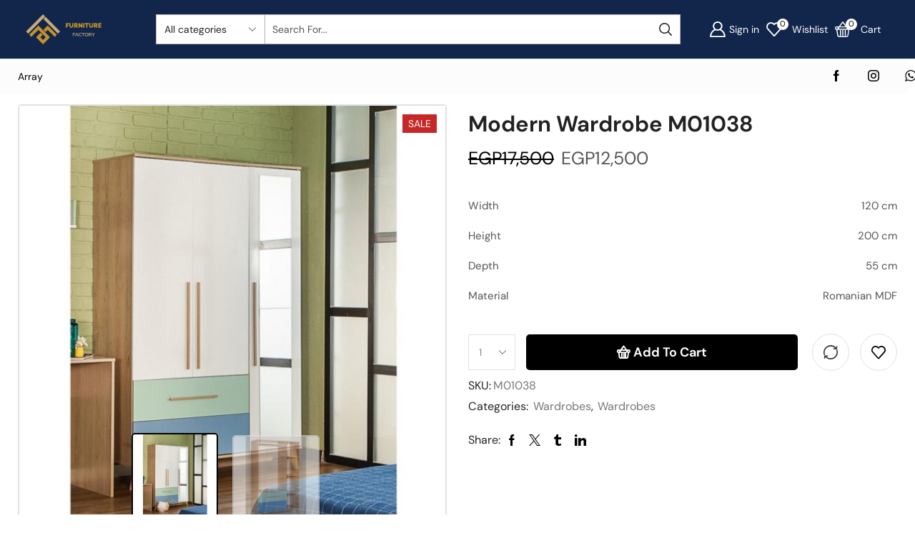

--- FILE ---
content_type: text/html; charset=UTF-8
request_url: https://furniturfactory.com/product/modern-wardrobe-m01038/
body_size: 36494
content:
<!DOCTYPE html>
<html lang="en-US" xmlns="http://www.w3.org/1999/xhtml" prefix="og: http://ogp.me/ns# fb: http://www.facebook.com/2008/fbml" >
<head>
	<meta charset="UTF-8" />
	<meta name="viewport" content="width=device-width, initial-scale=1.0, maximum-scale=1.0, user-scalable=0"/>
	<meta name='robots' content='index, follow, max-image-preview:large, max-snippet:-1, max-video-preview:-1' />
<link rel="alternate" hreflang="ar" href="https://furniturfactory.com/ar/product/modern-wardrobe-m01038/" />
<link rel="alternate" hreflang="en" href="https://furniturfactory.com/product/modern-wardrobe-m01038/" />
<link rel="alternate" hreflang="x-default" href="https://furniturfactory.com/product/modern-wardrobe-m01038/" />
<script>window._wca = window._wca || [];</script>

	<!-- This site is optimized with the Yoast SEO plugin v25.3.1 - https://yoast.com/wordpress/plugins/seo/ -->
	<title>Modern Wardrobe M01038 - Furniture factory</title>
	<link rel="canonical" href="https://furniturfactory.com/product/modern-wardrobe-m01038/" />
	<meta property="og:locale" content="en_US" />
	<meta property="og:type" content="article" />
	<meta property="og:title" content="Modern Wardrobe M01038 - Furniture factory" />
	<meta property="og:description" content="Width 120 cm   Height 200 cm   Depth 55 cm   Material Romanian MDF" />
	<meta property="og:url" content="https://furniturfactory.com/product/modern-wardrobe-m01038/" />
	<meta property="og:site_name" content="Furniture factory" />
	<meta property="article:modified_time" content="2025-07-29T22:01:20+00:00" />
	<meta property="og:image" content="https://furniturfactory.com/wp-content/uploads/2023/04/4_-_copy_copy__2.jpg" />
	<meta property="og:image:width" content="768" />
	<meta property="og:image:height" content="768" />
	<meta property="og:image:type" content="image/jpeg" />
	<meta name="twitter:card" content="summary_large_image" />
	<meta name="twitter:label1" content="Est. reading time" />
	<meta name="twitter:data1" content="1 minute" />
	<script type="application/ld+json" class="yoast-schema-graph">{"@context":"https://schema.org","@graph":[{"@type":"WebPage","@id":"https://furniturfactory.com/product/modern-wardrobe-m01038/","url":"https://furniturfactory.com/product/modern-wardrobe-m01038/","name":"Modern Wardrobe M01038 - Furniture factory","isPartOf":{"@id":"https://furniturfactory.com/#website"},"primaryImageOfPage":{"@id":"https://furniturfactory.com/product/modern-wardrobe-m01038/#primaryimage"},"image":{"@id":"https://furniturfactory.com/product/modern-wardrobe-m01038/#primaryimage"},"thumbnailUrl":"https://furniturfactory.com/wp-content/uploads/2023/04/4_-_copy_copy__2.jpg","datePublished":"2021-02-02T19:44:42+00:00","dateModified":"2025-07-29T22:01:20+00:00","breadcrumb":{"@id":"https://furniturfactory.com/product/modern-wardrobe-m01038/#breadcrumb"},"inLanguage":"en-US","potentialAction":[{"@type":"ReadAction","target":["https://furniturfactory.com/product/modern-wardrobe-m01038/"]}]},{"@type":"ImageObject","inLanguage":"en-US","@id":"https://furniturfactory.com/product/modern-wardrobe-m01038/#primaryimage","url":"https://furniturfactory.com/wp-content/uploads/2023/04/4_-_copy_copy__2.jpg","contentUrl":"https://furniturfactory.com/wp-content/uploads/2023/04/4_-_copy_copy__2.jpg","width":768,"height":768},{"@type":"BreadcrumbList","@id":"https://furniturfactory.com/product/modern-wardrobe-m01038/#breadcrumb","itemListElement":[{"@type":"ListItem","position":1,"name":"Home","item":"https://furniturfactory.com/"},{"@type":"ListItem","position":2,"name":"Shop","item":"https://furniturfactory.com/shop/"},{"@type":"ListItem","position":3,"name":"Modern Wardrobe M01038"}]},{"@type":"WebSite","@id":"https://furniturfactory.com/#website","url":"https://furniturfactory.com/","name":"Furniture factory","description":"Furniture factory","potentialAction":[{"@type":"SearchAction","target":{"@type":"EntryPoint","urlTemplate":"https://furniturfactory.com/?s={search_term_string}"},"query-input":{"@type":"PropertyValueSpecification","valueRequired":true,"valueName":"search_term_string"}}],"inLanguage":"en-US"}]}</script>
	<!-- / Yoast SEO plugin. -->


<link rel='dns-prefetch' href='//stats.wp.com' />
<link rel="alternate" type="application/rss+xml" title="Furniture factory &raquo; Feed" href="https://furniturfactory.com/feed/" />
<link rel="alternate" type="application/rss+xml" title="Furniture factory &raquo; Comments Feed" href="https://furniturfactory.com/comments/feed/" />
<link rel="alternate" type="application/rss+xml" title="Furniture factory &raquo; Modern Wardrobe M01038 Comments Feed" href="https://furniturfactory.com/product/modern-wardrobe-m01038/feed/" />
<style id='wp-img-auto-sizes-contain-inline-css' type='text/css'>
img:is([sizes=auto i],[sizes^="auto," i]){contain-intrinsic-size:3000px 1500px}
/*# sourceURL=wp-img-auto-sizes-contain-inline-css */
</style>

<link rel='stylesheet' id='wp-block-library-css' href='https://furniturfactory.com/wp-includes/css/dist/block-library/style.min.css' type='text/css' media='all' />
<link rel='stylesheet' id='wc-blocks-style-css' href='https://furniturfactory.com/wp-content/plugins/woocommerce/assets/client/blocks/wc-blocks.css' type='text/css' media='all' />
<style id='global-styles-inline-css' type='text/css'>
:root{--wp--preset--aspect-ratio--square: 1;--wp--preset--aspect-ratio--4-3: 4/3;--wp--preset--aspect-ratio--3-4: 3/4;--wp--preset--aspect-ratio--3-2: 3/2;--wp--preset--aspect-ratio--2-3: 2/3;--wp--preset--aspect-ratio--16-9: 16/9;--wp--preset--aspect-ratio--9-16: 9/16;--wp--preset--color--black: #000000;--wp--preset--color--cyan-bluish-gray: #abb8c3;--wp--preset--color--white: #ffffff;--wp--preset--color--pale-pink: #f78da7;--wp--preset--color--vivid-red: #cf2e2e;--wp--preset--color--luminous-vivid-orange: #ff6900;--wp--preset--color--luminous-vivid-amber: #fcb900;--wp--preset--color--light-green-cyan: #7bdcb5;--wp--preset--color--vivid-green-cyan: #00d084;--wp--preset--color--pale-cyan-blue: #8ed1fc;--wp--preset--color--vivid-cyan-blue: #0693e3;--wp--preset--color--vivid-purple: #9b51e0;--wp--preset--gradient--vivid-cyan-blue-to-vivid-purple: linear-gradient(135deg,rgb(6,147,227) 0%,rgb(155,81,224) 100%);--wp--preset--gradient--light-green-cyan-to-vivid-green-cyan: linear-gradient(135deg,rgb(122,220,180) 0%,rgb(0,208,130) 100%);--wp--preset--gradient--luminous-vivid-amber-to-luminous-vivid-orange: linear-gradient(135deg,rgb(252,185,0) 0%,rgb(255,105,0) 100%);--wp--preset--gradient--luminous-vivid-orange-to-vivid-red: linear-gradient(135deg,rgb(255,105,0) 0%,rgb(207,46,46) 100%);--wp--preset--gradient--very-light-gray-to-cyan-bluish-gray: linear-gradient(135deg,rgb(238,238,238) 0%,rgb(169,184,195) 100%);--wp--preset--gradient--cool-to-warm-spectrum: linear-gradient(135deg,rgb(74,234,220) 0%,rgb(151,120,209) 20%,rgb(207,42,186) 40%,rgb(238,44,130) 60%,rgb(251,105,98) 80%,rgb(254,248,76) 100%);--wp--preset--gradient--blush-light-purple: linear-gradient(135deg,rgb(255,206,236) 0%,rgb(152,150,240) 100%);--wp--preset--gradient--blush-bordeaux: linear-gradient(135deg,rgb(254,205,165) 0%,rgb(254,45,45) 50%,rgb(107,0,62) 100%);--wp--preset--gradient--luminous-dusk: linear-gradient(135deg,rgb(255,203,112) 0%,rgb(199,81,192) 50%,rgb(65,88,208) 100%);--wp--preset--gradient--pale-ocean: linear-gradient(135deg,rgb(255,245,203) 0%,rgb(182,227,212) 50%,rgb(51,167,181) 100%);--wp--preset--gradient--electric-grass: linear-gradient(135deg,rgb(202,248,128) 0%,rgb(113,206,126) 100%);--wp--preset--gradient--midnight: linear-gradient(135deg,rgb(2,3,129) 0%,rgb(40,116,252) 100%);--wp--preset--font-size--small: 13px;--wp--preset--font-size--medium: 20px;--wp--preset--font-size--large: 36px;--wp--preset--font-size--x-large: 42px;--wp--preset--spacing--20: 0.44rem;--wp--preset--spacing--30: 0.67rem;--wp--preset--spacing--40: 1rem;--wp--preset--spacing--50: 1.5rem;--wp--preset--spacing--60: 2.25rem;--wp--preset--spacing--70: 3.38rem;--wp--preset--spacing--80: 5.06rem;--wp--preset--shadow--natural: 6px 6px 9px rgba(0, 0, 0, 0.2);--wp--preset--shadow--deep: 12px 12px 50px rgba(0, 0, 0, 0.4);--wp--preset--shadow--sharp: 6px 6px 0px rgba(0, 0, 0, 0.2);--wp--preset--shadow--outlined: 6px 6px 0px -3px rgb(255, 255, 255), 6px 6px rgb(0, 0, 0);--wp--preset--shadow--crisp: 6px 6px 0px rgb(0, 0, 0);}:where(.is-layout-flex){gap: 0.5em;}:where(.is-layout-grid){gap: 0.5em;}body .is-layout-flex{display: flex;}.is-layout-flex{flex-wrap: wrap;align-items: center;}.is-layout-flex > :is(*, div){margin: 0;}body .is-layout-grid{display: grid;}.is-layout-grid > :is(*, div){margin: 0;}:where(.wp-block-columns.is-layout-flex){gap: 2em;}:where(.wp-block-columns.is-layout-grid){gap: 2em;}:where(.wp-block-post-template.is-layout-flex){gap: 1.25em;}:where(.wp-block-post-template.is-layout-grid){gap: 1.25em;}.has-black-color{color: var(--wp--preset--color--black) !important;}.has-cyan-bluish-gray-color{color: var(--wp--preset--color--cyan-bluish-gray) !important;}.has-white-color{color: var(--wp--preset--color--white) !important;}.has-pale-pink-color{color: var(--wp--preset--color--pale-pink) !important;}.has-vivid-red-color{color: var(--wp--preset--color--vivid-red) !important;}.has-luminous-vivid-orange-color{color: var(--wp--preset--color--luminous-vivid-orange) !important;}.has-luminous-vivid-amber-color{color: var(--wp--preset--color--luminous-vivid-amber) !important;}.has-light-green-cyan-color{color: var(--wp--preset--color--light-green-cyan) !important;}.has-vivid-green-cyan-color{color: var(--wp--preset--color--vivid-green-cyan) !important;}.has-pale-cyan-blue-color{color: var(--wp--preset--color--pale-cyan-blue) !important;}.has-vivid-cyan-blue-color{color: var(--wp--preset--color--vivid-cyan-blue) !important;}.has-vivid-purple-color{color: var(--wp--preset--color--vivid-purple) !important;}.has-black-background-color{background-color: var(--wp--preset--color--black) !important;}.has-cyan-bluish-gray-background-color{background-color: var(--wp--preset--color--cyan-bluish-gray) !important;}.has-white-background-color{background-color: var(--wp--preset--color--white) !important;}.has-pale-pink-background-color{background-color: var(--wp--preset--color--pale-pink) !important;}.has-vivid-red-background-color{background-color: var(--wp--preset--color--vivid-red) !important;}.has-luminous-vivid-orange-background-color{background-color: var(--wp--preset--color--luminous-vivid-orange) !important;}.has-luminous-vivid-amber-background-color{background-color: var(--wp--preset--color--luminous-vivid-amber) !important;}.has-light-green-cyan-background-color{background-color: var(--wp--preset--color--light-green-cyan) !important;}.has-vivid-green-cyan-background-color{background-color: var(--wp--preset--color--vivid-green-cyan) !important;}.has-pale-cyan-blue-background-color{background-color: var(--wp--preset--color--pale-cyan-blue) !important;}.has-vivid-cyan-blue-background-color{background-color: var(--wp--preset--color--vivid-cyan-blue) !important;}.has-vivid-purple-background-color{background-color: var(--wp--preset--color--vivid-purple) !important;}.has-black-border-color{border-color: var(--wp--preset--color--black) !important;}.has-cyan-bluish-gray-border-color{border-color: var(--wp--preset--color--cyan-bluish-gray) !important;}.has-white-border-color{border-color: var(--wp--preset--color--white) !important;}.has-pale-pink-border-color{border-color: var(--wp--preset--color--pale-pink) !important;}.has-vivid-red-border-color{border-color: var(--wp--preset--color--vivid-red) !important;}.has-luminous-vivid-orange-border-color{border-color: var(--wp--preset--color--luminous-vivid-orange) !important;}.has-luminous-vivid-amber-border-color{border-color: var(--wp--preset--color--luminous-vivid-amber) !important;}.has-light-green-cyan-border-color{border-color: var(--wp--preset--color--light-green-cyan) !important;}.has-vivid-green-cyan-border-color{border-color: var(--wp--preset--color--vivid-green-cyan) !important;}.has-pale-cyan-blue-border-color{border-color: var(--wp--preset--color--pale-cyan-blue) !important;}.has-vivid-cyan-blue-border-color{border-color: var(--wp--preset--color--vivid-cyan-blue) !important;}.has-vivid-purple-border-color{border-color: var(--wp--preset--color--vivid-purple) !important;}.has-vivid-cyan-blue-to-vivid-purple-gradient-background{background: var(--wp--preset--gradient--vivid-cyan-blue-to-vivid-purple) !important;}.has-light-green-cyan-to-vivid-green-cyan-gradient-background{background: var(--wp--preset--gradient--light-green-cyan-to-vivid-green-cyan) !important;}.has-luminous-vivid-amber-to-luminous-vivid-orange-gradient-background{background: var(--wp--preset--gradient--luminous-vivid-amber-to-luminous-vivid-orange) !important;}.has-luminous-vivid-orange-to-vivid-red-gradient-background{background: var(--wp--preset--gradient--luminous-vivid-orange-to-vivid-red) !important;}.has-very-light-gray-to-cyan-bluish-gray-gradient-background{background: var(--wp--preset--gradient--very-light-gray-to-cyan-bluish-gray) !important;}.has-cool-to-warm-spectrum-gradient-background{background: var(--wp--preset--gradient--cool-to-warm-spectrum) !important;}.has-blush-light-purple-gradient-background{background: var(--wp--preset--gradient--blush-light-purple) !important;}.has-blush-bordeaux-gradient-background{background: var(--wp--preset--gradient--blush-bordeaux) !important;}.has-luminous-dusk-gradient-background{background: var(--wp--preset--gradient--luminous-dusk) !important;}.has-pale-ocean-gradient-background{background: var(--wp--preset--gradient--pale-ocean) !important;}.has-electric-grass-gradient-background{background: var(--wp--preset--gradient--electric-grass) !important;}.has-midnight-gradient-background{background: var(--wp--preset--gradient--midnight) !important;}.has-small-font-size{font-size: var(--wp--preset--font-size--small) !important;}.has-medium-font-size{font-size: var(--wp--preset--font-size--medium) !important;}.has-large-font-size{font-size: var(--wp--preset--font-size--large) !important;}.has-x-large-font-size{font-size: var(--wp--preset--font-size--x-large) !important;}
/*# sourceURL=global-styles-inline-css */
</style>

<style id='classic-theme-styles-inline-css' type='text/css'>
/*! This file is auto-generated */
.wp-block-button__link{color:#fff;background-color:#32373c;border-radius:9999px;box-shadow:none;text-decoration:none;padding:calc(.667em + 2px) calc(1.333em + 2px);font-size:1.125em}.wp-block-file__button{background:#32373c;color:#fff;text-decoration:none}
/*# sourceURL=/wp-includes/css/classic-themes.min.css */
</style>
<link rel='stylesheet' id='wpml-blocks-css' href='https://furniturfactory.com/wp-content/plugins/sitepress-multilingual-cms/dist/css/blocks/styles.css' type='text/css' media='all' />
<link rel='stylesheet' id='contact-form-7-css' href='https://furniturfactory.com/wp-content/plugins/contact-form-7/includes/css/styles.css' type='text/css' media='all' />
<style id='woocommerce-inline-inline-css' type='text/css'>
.woocommerce form .form-row .required { visibility: visible; }
/*# sourceURL=woocommerce-inline-inline-css */
</style>
<link rel='stylesheet' id='wpml-legacy-horizontal-list-0-css' href='//furniturfactory.com/wp-content/plugins/sitepress-multilingual-cms/templates/language-switchers/legacy-list-horizontal/style.min.css' type='text/css' media='all' />
<link rel='stylesheet' id='wpml-menu-item-0-css' href='//furniturfactory.com/wp-content/plugins/sitepress-multilingual-cms/templates/language-switchers/menu-item/style.min.css' type='text/css' media='all' />
<link rel='stylesheet' id='brands-styles-css' href='https://furniturfactory.com/wp-content/plugins/woocommerce/assets/css/brands.css' type='text/css' media='all' />
<link rel='stylesheet' id='etheme-parent-style-css' href='https://furniturfactory.com/wp-content/themes/xstore/xstore.min.css' type='text/css' media='all' />
<link rel='stylesheet' id='etheme-elementor-style-css' href='https://furniturfactory.com/wp-content/themes/xstore/css/elementor.min.css' type='text/css' media='all' />
<link rel='stylesheet' id='etheme-back-top-css' href='https://furniturfactory.com/wp-content/themes/xstore/css/modules/back-top.min.css' type='text/css' media='all' />
<link rel='stylesheet' id='etheme-mobile-panel-css' href='https://furniturfactory.com/wp-content/themes/xstore/css/modules/layout/mobile-panel.min.css' type='text/css' media='all' />
<link rel='stylesheet' id='etheme-woocommerce-css' href='https://furniturfactory.com/wp-content/themes/xstore/css/modules/woocommerce/global.min.css' type='text/css' media='all' />
<link rel='stylesheet' id='etheme-woocommerce-archive-css' href='https://furniturfactory.com/wp-content/themes/xstore/css/modules/woocommerce/archive.min.css' type='text/css' media='all' />
<link rel='stylesheet' id='etheme-swatches-style-css' href='https://furniturfactory.com/wp-content/themes/xstore/css/swatches.min.css' type='text/css' media='all' />
<link rel='stylesheet' id='etheme-single-product-builder-css' href='https://furniturfactory.com/wp-content/themes/xstore/css/modules/woocommerce/single-product/single-product-builder.min.css' type='text/css' media='all' />
<link rel='stylesheet' id='etheme-single-product-elements-css' href='https://furniturfactory.com/wp-content/themes/xstore/css/modules/woocommerce/single-product/single-product-elements.min.css' type='text/css' media='all' />
<link rel='stylesheet' id='etheme-star-rating-css' href='https://furniturfactory.com/wp-content/themes/xstore/css/modules/star-rating.min.css' type='text/css' media='all' />
<link rel='stylesheet' id='etheme-comments-css' href='https://furniturfactory.com/wp-content/themes/xstore/css/modules/comments.min.css' type='text/css' media='all' />
<link rel='stylesheet' id='etheme-single-post-meta-css' href='https://furniturfactory.com/wp-content/themes/xstore/css/modules/blog/single-post/meta.min.css' type='text/css' media='all' />
<link rel='stylesheet' id='etheme-contact-forms-css' href='https://furniturfactory.com/wp-content/themes/xstore/css/modules/contact-forms.min.css' type='text/css' media='all' />
<style id='xstore-icons-font-inline-css' type='text/css'>
@font-face {
				  font-family: 'xstore-icons';
				  src:
				    url('https://furniturfactory.com/wp-content/themes/xstore/fonts/xstore-icons-bold.ttf') format('truetype'),
				    url('https://furniturfactory.com/wp-content/themes/xstore/fonts/xstore-icons-bold.woff2') format('woff2'),
				    url('https://furniturfactory.com/wp-content/themes/xstore/fonts/xstore-icons-bold.woff') format('woff'),
				    url('https://furniturfactory.com/wp-content/themes/xstore/fonts/xstore-icons-bold.svg#xstore-icons') format('svg');
				  font-weight: normal;
				  font-style: normal;
				  font-display: swap;
				}
/*# sourceURL=xstore-icons-font-inline-css */
</style>
<link rel='stylesheet' id='etheme-header-search-css' href='https://furniturfactory.com/wp-content/themes/xstore/css/modules/layout/header/parts/search.min.css' type='text/css' media='all' />
<link rel='stylesheet' id='etheme-header-menu-css' href='https://furniturfactory.com/wp-content/themes/xstore/css/modules/layout/header/parts/menu.min.css' type='text/css' media='all' />
<link rel='stylesheet' id='xstore-kirki-styles-css' href='https://furniturfactory.com/wp-content/uploads/xstore/kirki-styles.css' type='text/css' media='all' />
<link rel='stylesheet' id='child-style-css' href='https://furniturfactory.com/wp-content/themes/xstore-child/style.css' type='text/css' media='all' />
<script type="text/javascript" src="https://furniturfactory.com/wp-includes/js/jquery/jquery.min.js" id="jquery-core-js"></script>
<script type="text/javascript" src="https://furniturfactory.com/wp-includes/js/jquery/jquery-migrate.min.js" id="jquery-migrate-js"></script>
<script type="text/javascript" id="wpml-cookie-js-extra">
/* <![CDATA[ */
var wpml_cookies = {"wp-wpml_current_language":{"value":"en","expires":1,"path":"/"}};
var wpml_cookies = {"wp-wpml_current_language":{"value":"en","expires":1,"path":"/"}};
//# sourceURL=wpml-cookie-js-extra
/* ]]> */
</script>
<script type="text/javascript" src="https://furniturfactory.com/wp-content/plugins/sitepress-multilingual-cms/res/js/cookies/language-cookie.js" id="wpml-cookie-js"></script>
<script type="text/javascript" src="https://furniturfactory.com/wp-content/plugins/woocommerce/assets/js/jquery-blockui/jquery.blockUI.min.js" id="jquery-blockui-js" defer="defer" data-wp-strategy="defer"></script>
<script type="text/javascript" id="wc-add-to-cart-js-extra">
/* <![CDATA[ */
var wc_add_to_cart_params = {"ajax_url":"/wp-admin/admin-ajax.php","wc_ajax_url":"/?wc-ajax=%%endpoint%%","i18n_view_cart":"View cart","cart_url":"https://furniturfactory.com/cart/","is_cart":"","cart_redirect_after_add":"no"};
//# sourceURL=wc-add-to-cart-js-extra
/* ]]> */
</script>
<script type="text/javascript" src="https://furniturfactory.com/wp-content/plugins/woocommerce/assets/js/frontend/add-to-cart.min.js" id="wc-add-to-cart-js" defer="defer" data-wp-strategy="defer"></script>
<script type="text/javascript" src="https://furniturfactory.com/wp-content/plugins/woocommerce/assets/js/zoom/jquery.zoom.min.js" id="zoom-js" defer="defer" data-wp-strategy="defer"></script>
<script type="text/javascript" id="wc-single-product-js-extra">
/* <![CDATA[ */
var wc_single_product_params = {"i18n_required_rating_text":"Please select a rating","i18n_rating_options":["1 of 5 stars","2 of 5 stars","3 of 5 stars","4 of 5 stars","5 of 5 stars"],"i18n_product_gallery_trigger_text":"View full-screen image gallery","review_rating_required":"yes","flexslider":{"rtl":false,"animation":"slide","smoothHeight":true,"directionNav":false,"controlNav":"thumbnails","slideshow":false,"animationSpeed":500,"animationLoop":false,"allowOneSlide":false},"zoom_enabled":"1","zoom_options":[],"photoswipe_enabled":"","photoswipe_options":{"shareEl":false,"closeOnScroll":false,"history":false,"hideAnimationDuration":0,"showAnimationDuration":0},"flexslider_enabled":""};
//# sourceURL=wc-single-product-js-extra
/* ]]> */
</script>
<script type="text/javascript" src="https://furniturfactory.com/wp-content/plugins/woocommerce/assets/js/frontend/single-product.min.js" id="wc-single-product-js" defer="defer" data-wp-strategy="defer"></script>
<script type="text/javascript" src="https://furniturfactory.com/wp-content/plugins/woocommerce/assets/js/js-cookie/js.cookie.min.js" id="js-cookie-js" data-wp-strategy="defer"></script>
<script type="text/javascript" id="woocommerce-js-extra">
/* <![CDATA[ */
var woocommerce_params = {"ajax_url":"/wp-admin/admin-ajax.php","wc_ajax_url":"/?wc-ajax=%%endpoint%%","i18n_password_show":"Show password","i18n_password_hide":"Hide password"};
//# sourceURL=woocommerce-js-extra
/* ]]> */
</script>
<script type="text/javascript" src="https://furniturfactory.com/wp-content/plugins/woocommerce/assets/js/frontend/woocommerce.min.js" id="woocommerce-js" defer="defer" data-wp-strategy="defer"></script>
<script type="text/javascript" src="https://stats.wp.com/s-202604.js" id="woocommerce-analytics-js" defer="defer" data-wp-strategy="defer"></script>
<script type="text/javascript" id="etheme-js-extra">
/* <![CDATA[ */
var etConfig = {"noresults":"No results were found!","ajaxSearchResultsArrow":"\u003Csvg version=\"1.1\" width=\"1em\" height=\"1em\" class=\"arrow\" xmlns=\"http://www.w3.org/2000/svg\" xmlns:xlink=\"http://www.w3.org/1999/xlink\" x=\"0px\" y=\"0px\" viewBox=\"0 0 100 100\" style=\"enable-background:new 0 0 100 100;\" xml:space=\"preserve\"\u003E\u003Cpath d=\"M99.1186676,94.8567734L10.286458,6.0255365h53.5340881c1.6616173,0,3.0132561-1.3516402,3.0132561-3.0127683\r\n\tS65.4821625,0,63.8205452,0H3.0137398c-1.6611279,0-3.012768,1.3516402-3.012768,3.0127683v60.8068047\r\n\tc0,1.6616135,1.3516402,3.0132523,3.012768,3.0132523s3.012768-1.3516388,3.012768-3.0132523V10.2854862L94.8577423,99.117691\r\n\tC95.4281311,99.6871109,96.1841202,100,96.9886856,100c0.8036041,0,1.5595856-0.3128891,2.129982-0.882309\r\n\tC100.2924805,97.9419327,100.2924805,96.0305862,99.1186676,94.8567734z\"\u003E\u003C/path\u003E\u003C/svg\u003E","successfullyAdded":"Product added.","successfullyCopied":"Copied to clipboard","saleStarts":"Sale starts in:","saleFinished":"This sale already finished","confirmQuestion":"Are you sure?","viewCart":"View cart","cartPageUrl":"https://furniturfactory.com/cart/","checkCart":"Please check your \u003Ca href='https://furniturfactory.com/cart/'\u003Ecart.\u003C/a\u003E","contBtn":"Continue shopping","checkBtn":"Checkout","ajaxProductAddedNotify":{"type":"popup","linked_products_type":"upsell"},"variationGallery":"","quickView":{"type":"off_canvas","position":"right","layout":"default","variationGallery":"","css":{"quick-view":"        \u003Clink rel=\"stylesheet\" href=\"https://furniturfactory.com/wp-content/themes/xstore/css/modules/woocommerce/quick-view.min.css\" type=\"text/css\" media=\"all\" /\u003E \t\t","off-canvas":"        \u003Clink rel=\"stylesheet\" href=\"https://furniturfactory.com/wp-content/themes/xstore/css/modules/layout/off-canvas.min.css\" type=\"text/css\" media=\"all\" /\u003E \t\t","skeleton":"        \u003Clink rel=\"stylesheet\" href=\"https://furniturfactory.com/wp-content/themes/xstore/css/modules/skeleton.min.css\" type=\"text/css\" media=\"all\" /\u003E \t\t","single-product":"        \u003Clink rel=\"stylesheet\" href=\"https://furniturfactory.com/wp-content/themes/xstore/css/modules/woocommerce/single-product/single-product.min.css\" type=\"text/css\" media=\"all\" /\u003E \t\t","single-product-elements":"        \u003Clink rel=\"stylesheet\" href=\"https://furniturfactory.com/wp-content/themes/xstore/css/modules/woocommerce/single-product/single-product-elements.min.css\" type=\"text/css\" media=\"all\" /\u003E \t\t","single-post-meta":"        \u003Clink rel=\"stylesheet\" href=\"https://furniturfactory.com/wp-content/themes/xstore/css/modules/blog/single-post/meta.min.css\" type=\"text/css\" media=\"all\" /\u003E \t\t","single-builder-inline-style":"\u003Cstyle\u003E\r\n                            .et-quick-view-wrapper .single_add_to_cart_button.button {\r\n                                background-color: var(--single-add-to-cart-background-color);\r\n                                color: var(--single-add-to-cart-color);\r\n                            }\r\n                            \r\n                            .et-quick-view-wrapper .single_add_to_cart_button.button:hover {\r\n                                background-color: var(--single-add-to-cart-hover-background-color);\r\n                                color: var(--single-add-to-cart-hover-color);\r\n                            }\r\n                    \u003C/style\u003E"}},"speedOptimization":{"imageLoadingOffset":"200px"},"popupAddedToCart":{"css":{"skeleton":"        \u003Clink rel=\"stylesheet\" href=\"https://furniturfactory.com/wp-content/themes/xstore/css/modules/skeleton.min.css\" type=\"text/css\" media=\"all\" /\u003E \t\t","popup-added-to-cart":"        \u003Clink rel=\"stylesheet\" href=\"https://furniturfactory.com/wp-content/themes/xstore/css/modules/woocommerce/popup-added-to-cart.min.css\" type=\"text/css\" media=\"all\" /\u003E \t\t","single-product":"        \u003Clink rel=\"stylesheet\" href=\"https://furniturfactory.com/wp-content/themes/xstore/css/modules/woocommerce/single-product/single-product.min.css\" type=\"text/css\" media=\"all\" /\u003E \t\t","single-product-elements":"        \u003Clink rel=\"stylesheet\" href=\"https://furniturfactory.com/wp-content/themes/xstore/css/modules/woocommerce/single-product/single-product-elements.min.css\" type=\"text/css\" media=\"all\" /\u003E \t\t","single-post-meta":"        \u003Clink rel=\"stylesheet\" href=\"https://furniturfactory.com/wp-content/themes/xstore/css/modules/blog/single-post/meta.min.css\" type=\"text/css\" media=\"all\" /\u003E \t\t"}},"builders":{"is_wpbakery":false},"Product":"Products","Pages":"Pages","Post":"Posts","Portfolio":"Portfolio","Product_found":"{{count}} Products found","Pages_found":"{{count}} Pages found","Post_found":"{{count}} Posts found","Portfolio_found":"{{count}} Portfolio found","show_more":"Show {{count}} more","show_all":"View all results","items_found":"{{count}} items found","item_found":"{{count}} item found","single_product_builder":"1","fancy_select_categories":"","is_search_history":"0","search_history_length":"7","search_type":"input","search_ajax_history_time":"5","noSuggestionNoticeWithMatches":"No results were found!\u003Cp\u003ENo items matched your search {{search_value}}.\u003C/p\u003E","ajaxurl":"https://furniturfactory.com/wp-admin/admin-ajax.php","woocommerceSettings":{"is_woocommerce":true,"is_swatches":true,"ajax_filters":false,"ajax_pagination":false,"is_single_product_builder":"1","mini_cart_content_quantity_input":false,"widget_show_more_text":"more","widget_show_less_text":"Show less","sidebar_off_canvas_icon":"\u003Csvg version=\"1.1\" width=\"1em\" height=\"1em\" id=\"Layer_1\" xmlns=\"http://www.w3.org/2000/svg\" xmlns:xlink=\"http://www.w3.org/1999/xlink\" x=\"0px\" y=\"0px\" viewBox=\"0 0 100 100\" style=\"enable-background:new 0 0 100 100;\" xml:space=\"preserve\"\u003E\u003Cpath d=\"M94.8,0H5.6C4,0,2.6,0.9,1.9,2.3C1.1,3.7,1.3,5.4,2.2,6.7l32.7,46c0,0,0,0,0,0c1.2,1.6,1.8,3.5,1.8,5.5v37.5c0,1.1,0.4,2.2,1.2,3c0.8,0.8,1.8,1.2,3,1.2c0.6,0,1.1-0.1,1.6-0.3l18.4-7c1.6-0.5,2.7-2.1,2.7-3.9V58.3c0-2,0.6-3.9,1.8-5.5c0,0,0,0,0,0l32.7-46c0.9-1.3,1.1-3,0.3-4.4C97.8,0.9,96.3,0,94.8,0z M61.4,49.7c-1.8,2.5-2.8,5.5-2.8,8.5v29.8l-16.8,6.4V58.3c0-3.1-1-6.1-2.8-8.5L7.3,5.1h85.8L61.4,49.7z\"\u003E\u003C/path\u003E\u003C/svg\u003E","ajax_add_to_cart_archives":true,"cart_url":"https://furniturfactory.com/cart/","cart_redirect_after_add":false,"home_url":"https://furniturfactory.com/","shop_url":"https://furniturfactory.com/shop/","cart_progress_currency_pos":"left","cart_progress_thousand_sep":",","cart_progress_decimal_sep":".","cart_progress_num_decimals":"0","is_smart_addtocart":"","primary_attribute":"et_none"},"notices":{"ajax-filters":"Ajax error: cannot get filters result","post-product":"Ajax error: cannot get post/product result","products":"Ajax error: cannot get products result","posts":"Ajax error: cannot get posts result","element":"Ajax error: cannot get element result","portfolio":"Ajax error: problem with ajax et_portfolio_ajax action","portfolio-pagination":"Ajax error: problem with ajax et_portfolio_ajax_pagination action","menu":"Ajax error: problem with ajax menu_posts action","noMatchFound":"No matches found","variationGalleryNotAvailable":"Variation Gallery not available on variation id","localStorageFull":"Seems like your localStorage is full"},"layoutSettings":{"layout":"","is_rtl":false,"is_mobile":false,"mobHeaderStart":992,"menu_storage_key":"etheme_b8d9ecf4a16c54c4b488d2b8f9e43bab","ajax_dropdowns_from_storage":1},"sidebar":{"closed_pc_by_default":""},"et_global":{"classes":{"skeleton":"skeleton-body","mfp":"et-mfp-opened"},"is_customize_preview":false,"mobHeaderStart":992},"etCookies":{"cache_time":3}};
//# sourceURL=etheme-js-extra
/* ]]> */
</script>
<script type="text/javascript" src="https://furniturfactory.com/wp-content/themes/xstore/js/etheme-scripts.min.js" id="etheme-js"></script>
<script type="text/javascript" id="et-woo-swatches-js-extra">
/* <![CDATA[ */
var sten_wc_params = {"ajax_url":"https://furniturfactory.com/wp-admin/admin-ajax.php","is_customize_preview":"","is_singular_product":"1","show_selected_title":"both","show_select_type":"","show_select_type_price":"1","add_to_cart_btn_text":"Add to cart","read_more_btn_text":"Read More","read_more_about_btn_text":"about","read_more_for_btn_text":"for","select_options_btn_text":"Select options","i18n_no_matching_variations_text":"Sorry, no products matched your selection. Please choose a different combination."};
//# sourceURL=et-woo-swatches-js-extra
/* ]]> */
</script>
<script type="text/javascript" src="https://furniturfactory.com/wp-content/plugins/et-core-plugin/packages/st-woo-swatches/public/js/frontend.min.js" id="et-woo-swatches-js"></script>
<script type="text/javascript" id="xstore-wishlist-js-extra">
/* <![CDATA[ */
var xstore_wishlist_params = {"ajaxurl":"https://furniturfactory.com/wp-admin/admin-ajax.php","confirmQuestion":"Are you sure?","no_active_checkbox":"Please, choose any product by clicking checkbox","no_products_available":"Sorry, there are no products available for this action","is_loggedin":"","wishlist_id":"xstore_wishlist_ids_0","wishlist_page_url":"https://furniturfactory.com/my-account/?et-wishlist-page","animated_hearts":"1","ajax_fragments":"1","is_multilingual":"1","view_wishlist":"View wishlist","days_cache":"7","notify_type":"alert_advanced"};
//# sourceURL=xstore-wishlist-js-extra
/* ]]> */
</script>
<script type="text/javascript" src="https://furniturfactory.com/wp-content/plugins/et-core-plugin/packages/xstore-wishlist/assets/js/script.min.js" id="xstore-wishlist-js"></script>
<script type="text/javascript" id="xstore-compare-js-extra">
/* <![CDATA[ */
var xstore_compare_params = {"ajaxurl":"https://furniturfactory.com/wp-admin/admin-ajax.php","confirmQuestion":"Are you sure?","no_active_checkbox":"Please, choose any product by clicking checkbox","no_products_available":"Sorry, there are no products available for this action","is_loggedin":"","compare_id":"xstore_compare_ids_0","compare_page_url":"https://furniturfactory.com/my-account/?et-compare-page","ajax_fragments":"1","is_multilingual":"1","view_compare":"View compare list","days_cache":"7","notify_type":"alert_advanced","placeholder_image":"\u003Cimg width=\"300\" height=\"300\" src=\"https://furniturfactory.com/wp-content/uploads/woocommerce-placeholder-300x300.png\" class=\"woocommerce-placeholder wp-post-image\" alt=\"Placeholder\" decoding=\"async\" srcset=\"https://furniturfactory.com/wp-content/uploads/woocommerce-placeholder-300x300.png 300w, https://furniturfactory.com/wp-content/uploads/woocommerce-placeholder-100x100.png 100w, https://furniturfactory.com/wp-content/uploads/woocommerce-placeholder-600x600.png 600w, https://furniturfactory.com/wp-content/uploads/woocommerce-placeholder-1024x1024.png 1024w, https://furniturfactory.com/wp-content/uploads/woocommerce-placeholder-150x150.png 150w, https://furniturfactory.com/wp-content/uploads/woocommerce-placeholder-768x768.png 768w, https://furniturfactory.com/wp-content/uploads/woocommerce-placeholder-1x1.png 1w, https://furniturfactory.com/wp-content/uploads/woocommerce-placeholder-10x10.png 10w, https://furniturfactory.com/wp-content/uploads/woocommerce-placeholder.png 1200w\" sizes=\"(max-width: 300px) 100vw, 300px\" /\u003E"};
//# sourceURL=xstore-compare-js-extra
/* ]]> */
</script>
<script type="text/javascript" src="https://furniturfactory.com/wp-content/plugins/et-core-plugin/packages/xstore-compare/assets/js/script.min.js" id="xstore-compare-js"></script>
<link rel="https://api.w.org/" href="https://furniturfactory.com/wp-json/" /><link rel="alternate" title="JSON" type="application/json" href="https://furniturfactory.com/wp-json/wp/v2/product/136576" /><link rel="EditURI" type="application/rsd+xml" title="RSD" href="https://furniturfactory.com/xmlrpc.php?rsd" />
<meta name="generator" content="WordPress 6.9" />
<meta name="generator" content="WooCommerce 9.9.4" />
<link rel='shortlink' href='https://furniturfactory.com/?p=136576' />
<meta name="generator" content="WPML ver:4.6.3 stt:5,1;" />
<meta name="facebook-domain-verification" content="660fjop0i9d5iwines4yzonz3vl6r1" />
	<style>img#wpstats{display:none}</style>
					<link rel="prefetch" as="font" href="https://furniturfactory.com/wp-content/themes/xstore/fonts/xstore-icons-bold.woff?v=9.0.5" type="font/woff">
					<link rel="prefetch" as="font" href="https://furniturfactory.com/wp-content/themes/xstore/fonts/xstore-icons-bold.woff2?v=9.0.5" type="font/woff2">
			<noscript><style>.woocommerce-product-gallery{ opacity: 1 !important; }</style></noscript>
	<meta name="generator" content="Elementor 3.29.2; features: additional_custom_breakpoints, e_local_google_fonts; settings: css_print_method-external, google_font-enabled, font_display-swap">
			<script  type="text/javascript">
				!function(f,b,e,v,n,t,s){if(f.fbq)return;n=f.fbq=function(){n.callMethod?
					n.callMethod.apply(n,arguments):n.queue.push(arguments)};if(!f._fbq)f._fbq=n;
					n.push=n;n.loaded=!0;n.version='2.0';n.queue=[];t=b.createElement(e);t.async=!0;
					t.src=v;s=b.getElementsByTagName(e)[0];s.parentNode.insertBefore(t,s)}(window,
					document,'script','https://connect.facebook.net/en_US/fbevents.js');
			</script>
			<!-- WooCommerce Facebook Integration Begin -->
			<script  type="text/javascript">

				fbq('init', '788985189324381', {}, {
    "agent": "woocommerce-9.9.4-3.5.3"
});

				document.addEventListener( 'DOMContentLoaded', function() {
					// Insert placeholder for events injected when a product is added to the cart through AJAX.
					document.body.insertAdjacentHTML( 'beforeend', '<div class=\"wc-facebook-pixel-event-placeholder\"></div>' );
				}, false );

			</script>
			<!-- WooCommerce Facebook Integration End -->
						<style>
				.e-con.e-parent:nth-of-type(n+4):not(.e-lazyloaded):not(.e-no-lazyload),
				.e-con.e-parent:nth-of-type(n+4):not(.e-lazyloaded):not(.e-no-lazyload) * {
					background-image: none !important;
				}
				@media screen and (max-height: 1024px) {
					.e-con.e-parent:nth-of-type(n+3):not(.e-lazyloaded):not(.e-no-lazyload),
					.e-con.e-parent:nth-of-type(n+3):not(.e-lazyloaded):not(.e-no-lazyload) * {
						background-image: none !important;
					}
				}
				@media screen and (max-height: 640px) {
					.e-con.e-parent:nth-of-type(n+2):not(.e-lazyloaded):not(.e-no-lazyload),
					.e-con.e-parent:nth-of-type(n+2):not(.e-lazyloaded):not(.e-no-lazyload) * {
						background-image: none !important;
					}
				}
			</style>
					<style type="text/css" id="wp-custom-css">
			@media only screen and (max-width:768px){

.cat-list .elementor-widget-container .swiper-entry .categories-grid .product{
	width:50%
 }
}		</style>
		<style id="kirki-inline-styles"></style><style type="text/css" class="et_custom-css">.btn-checkout:hover,.btn-view-wishlist:hover{opacity:1 !important}.header-wrapper .header-main-menu2.et_element-top-level .menu>li{opacity:.6}.header-wrapper .header-main-menu2.et_element-top-level .menu>.current-menu-item,.header-wrapper .header-main-menu2.et_element-top-level .menu>li:hover{opacity:1}.et_b_header-menu.et_element-top-level .menu .type-img img{max-width:36px}.et_b_header-cart.et_element-top-level>a:hover{background:#fff;color:#333;opacity:1}.after-shop-loop{margin-top:30px}.post-header .wp-picture{border-radius:5px}.woocommerce-tabs.type-folders .wc-tabs .et-woocommerce-tab:not(.active) a{background-color:white}.woocommerce-tabs.type-folders .wc-tabs .et-woocommerce-tab{border-radius:100px;border:none;margin-bottom:15px}.product-view-mask2 .footer-product{border:1px solid #222;border-radius:5px}@media (min-width:993px){.woocommerce-product-gallery.images-wrapper,.thumbnails-list .swiper-slide a{border:2px solid #E1E1E1;border-radius:5px}.thumbnails-list .swiper-slide{padding:5px}.thumbnails-list{justify-content:center;padding-top:5px}.thumbnails-list .swiper-slide.active-thumbnail a{border-color:#000}}@media (max-width:480px){.content-product .product-details .add_to_cart_button{font-size:0}.content-product .product-details .add_to_cart_button:before{content:'\e90c';font-size:1.2rem}.single-product-builder .connect-block-element-4C4L5{align-items:flex-end;flex-wrap:wrap}.single-product-builder .connect-block-element-4C4L5 form.cart{width:100%}.single-product-builder .connect-block-element-4C4L5 .single_add_to_cart_button{margin-bottom:10px}.single-product-builder .et_product-block .quantity-select select{background-size:15px}.et_product-block .single-wishlist .show,.et_product-block .single-wishlist .wishlist-fragment>div,.et_product-block .xstore-wishlist-single,.et_product-block .single-wishlist .xstore-wishlist-single,.et_product-block .single-compare>a,.et_product-block .single-compare>.xstore-compare-single{border:none;padding:0}}.swiper-custom-right:not(.et-swiper-elementor-nav),.swiper-custom-left:not(.et-swiper-elementor-nav){background:transparent !important}@media only screen and (max-width:1320px){.swiper-custom-left,.middle-inside .swiper-entry .swiper-button-prev,.middle-inside.swiper-entry .swiper-button-prev{left:-15px}.swiper-custom-right,.middle-inside .swiper-entry .swiper-button-next,.middle-inside.swiper-entry .swiper-button-next{right:-15px}.middle-inbox .swiper-entry .swiper-button-prev,.middle-inbox.swiper-entry .swiper-button-prev{left:8px}.middle-inbox .swiper-entry .swiper-button-next,.middle-inbox.swiper-entry .swiper-button-next{right:8px}.swiper-entry:hover .swiper-custom-left,.middle-inside .swiper-entry:hover .swiper-button-prev,.middle-inside.swiper-entry:hover .swiper-button-prev{left:-5px}.swiper-entry:hover .swiper-custom-right,.middle-inside .swiper-entry:hover .swiper-button-next,.middle-inside.swiper-entry:hover .swiper-button-next{right:-5px}.middle-inbox .swiper-entry:hover .swiper-button-prev,.middle-inbox.swiper-entry:hover .swiper-button-prev{left:5px}.middle-inbox .swiper-entry:hover .swiper-button-next,.middle-inbox.swiper-entry:hover .swiper-button-next{right:5px}}.header-main-menu.et_element-top-level .menu{margin-right:-20px;margin-left:-5px}@media only screen and (max-width:992px){.header-wrapper,.site-header-vertical{display:none}}@media only screen and (min-width:993px){.mobile-header-wrapper{display:none}}.swiper-container{width:auto}.content-product .product-content-image img,.category-grid img,.categoriesCarousel .category-grid img{width:100%}.etheme-elementor-slider:not(.swiper-container-initialized) .swiper-slide{max-width:calc(100% / var(--slides-per-view,4))}.etheme-elementor-slider[data-animation]:not(.swiper-container-initialized,[data-animation=slide],[data-animation=coverflow]) .swiper-slide{max-width:100%}</style><link rel='stylesheet' id='etheme-ajax-search-css' href='https://furniturfactory.com/wp-content/themes/xstore/css/modules/layout/header/parts/ajax-search.min.css' type='text/css' media='all' />
<link rel='stylesheet' id='etheme-off-canvas-css' href='https://furniturfactory.com/wp-content/themes/xstore/css/modules/layout/off-canvas.min.css' type='text/css' media='all' />
<link rel='stylesheet' id='etheme-header-account-css' href='https://furniturfactory.com/wp-content/themes/xstore/css/modules/layout/header/parts/account.min.css' type='text/css' media='all' />
<link rel='stylesheet' id='etheme-cart-widget-css' href='https://furniturfactory.com/wp-content/themes/xstore/css/modules/woocommerce/cart-widget.min.css' type='text/css' media='all' />
<link rel='stylesheet' id='etheme-header-mobile-menu-css' href='https://furniturfactory.com/wp-content/themes/xstore/css/modules/layout/header/parts/mobile-menu.min.css' type='text/css' media='all' />
<link rel='stylesheet' id='etheme-toggles-by-arrow-css' href='https://furniturfactory.com/wp-content/themes/xstore/css/modules/layout/toggles-by-arrow.min.css' type='text/css' media='all' />
<link rel='stylesheet' id='etheme-tabs-css' href='https://furniturfactory.com/wp-content/themes/xstore/css/modules/tabs.min.css' type='text/css' media='all' />
<link rel='stylesheet' id='etheme-product-view-mask2-css' href='https://furniturfactory.com/wp-content/themes/xstore/css/modules/woocommerce/product-hovers/product-view-mask2.min.css' type='text/css' media='all' />
<link rel='stylesheet' id='etheme-navigation-css' href='https://furniturfactory.com/wp-content/themes/xstore/css/modules/navigation.min.css' type='text/css' media='all' />
<link rel='stylesheet' id='etheme-photoswipe-css' href='https://furniturfactory.com/wp-content/themes/xstore/css/modules/photoswipe.min.css' type='text/css' media='all' />
<style id='xstore-inline-css-inline-css' type='text/css'>
.swiper-container.slider-1053:not(.initialized) .swiper-slide {width: 50% !important;}@media only screen and (min-width: 640px) { .swiper-container.slider-1053:not(.initialized) .swiper-slide {width: 33.333333333333% !important;}}@media only screen and (min-width: 1024px) { .swiper-container.slider-1053:not(.initialized) .swiper-slide {width: 25% !important;}}@media only screen and (min-width: 1370px) { .swiper-container.slider-1053:not(.initialized) .swiper-slide {width: 25% !important;}}
/*# sourceURL=xstore-inline-css-inline-css */
</style>
<style id='xstore-inline-tablet-css-inline-css' type='text/css'>
@media only screen and (max-width: 992px) {
}
/*# sourceURL=xstore-inline-tablet-css-inline-css */
</style>
<style id='xstore-inline-mobile-css-inline-css' type='text/css'>
@media only screen and (max-width: 767px) {
}
/*# sourceURL=xstore-inline-mobile-css-inline-css */
</style>
</head>
<body class="wp-singular product-template-default single single-product postid-136576 wp-theme-xstore wp-child-theme-xstore-child theme-xstore woocommerce woocommerce-page woocommerce-no-js et_cart-type-4 et_b_dt_header-not-overlap et_b_mob_header-not-overlap  et-preloader-off et-catalog-off sticky-message-on et-enable-swatch elementor-default elementor-kit-8" data-mode="light">



<div class="template-container">

		<div class="template-content">
		<div class="page-wrapper">
			<header id="header" class="site-header sticky"  data-type="custom" data-start= "400"><div class="header-wrapper">

<div class="header-main-wrapper sticky">
	<div class="header-main" data-title="Header main">
		<div class="et-row-container">
			<div class="et-wrap-columns flex align-items-center">		
				
		
        <div class="et_column et_col-xs-2 et_col-xs-offset-0">
			

    <div class="et_element et_b_header-logo align-start mob-align-center et_element-top-level" >
        <a href="https://furniturfactory.com">
            <span><img fetchpriority="high" width="1000" height="250" src="https://furniturfactory.com/wp-content/uploads/2023/04/2-3.png" class="et_b_header-logo-img" alt="" decoding="async" srcset="https://furniturfactory.com/wp-content/uploads/2023/04/2-3.png 1000w, https://furniturfactory.com/wp-content/uploads/2023/04/2-3-300x75.png 300w, https://furniturfactory.com/wp-content/uploads/2023/04/2-3-768x192.png 768w, https://furniturfactory.com/wp-content/uploads/2023/04/2-3-600x150.png 600w, https://furniturfactory.com/wp-content/uploads/2023/04/2-3-1x1.png 1w, https://furniturfactory.com/wp-content/uploads/2023/04/2-3-10x3.png 10w" sizes="(max-width: 1000px) 100vw, 1000px" /></span><span class="fixed"><img fetchpriority="high" width="1000" height="250" src="https://furniturfactory.com/wp-content/uploads/2023/04/2-3.png" class="et_b_header-logo-img" alt="" decoding="async" srcset="https://furniturfactory.com/wp-content/uploads/2023/04/2-3.png 1000w, https://furniturfactory.com/wp-content/uploads/2023/04/2-3-300x75.png 300w, https://furniturfactory.com/wp-content/uploads/2023/04/2-3-768x192.png 768w, https://furniturfactory.com/wp-content/uploads/2023/04/2-3-600x150.png 600w, https://furniturfactory.com/wp-content/uploads/2023/04/2-3-1x1.png 1w, https://furniturfactory.com/wp-content/uploads/2023/04/2-3-10x3.png 10w" sizes="(max-width: 1000px) 100vw, 1000px" /></span>            
        </a>
    </div>

        </div>
			
				
		
        <div class="et_column et_col-xs-7 et_col-xs-offset-0">
			

<div class="et_element et_b_header-search flex align-items-center   et-content-left justify-content-start mob-justify-content- flex-basis-full et_element-top-level et-content-dropdown" >
		
	    
        <form action="https://furniturfactory.com/" role="search" data-min="3" data-per-page="100"
                            class="ajax-search-form  ajax-with-suggestions input-input " method="get">
			
                <div class="input-row flex align-items-center " data-search-mode="dark">
                    					<select style="width: 100%; max-width: calc(122px + 1.4em)"  name='product_cat' id='product_cat-938' class='postform'>
	<option value='0' selected='selected'>All categories</option>
	<option class="level-0" value="bathroom-products">Bathroom</option>
	<option class="level-0" value="bathroom">Bathroom</option>
	<option class="level-1" value="bath-storage">&nbsp;&nbsp;&nbsp;Bath Storage</option>
	<option class="level-1" value="mirrors">&nbsp;&nbsp;&nbsp;Mirrors</option>
	<option class="level-1" value="sink-cabinet">&nbsp;&nbsp;&nbsp;Sink cabinet</option>
	<option class="level-0" value="bedroom-furniture">Bedroom furniture</option>
	<option class="level-1" value="commode">&nbsp;&nbsp;&nbsp;Commode</option>
	<option class="level-1" value="dressing">&nbsp;&nbsp;&nbsp;Dressing</option>
	<option class="level-1" value="dressing-room">&nbsp;&nbsp;&nbsp;Dressing room</option>
	<option class="level-1" value="wardrobe-and-closet">&nbsp;&nbsp;&nbsp;Wardrobe and closet</option>
	<option class="level-0" value="bedroom">Bedrooms</option>
	<option class="level-1" value="bedrooms">&nbsp;&nbsp;&nbsp;Bedrooms</option>
	<option class="level-1" value="beds">&nbsp;&nbsp;&nbsp;Beds</option>
	<option class="level-1" value="dresser-tables">&nbsp;&nbsp;&nbsp;Dresser tables</option>
	<option class="level-1" value="mirrors-bedroom">&nbsp;&nbsp;&nbsp;Mirrors</option>
	<option class="level-1" value="recliner-chair">&nbsp;&nbsp;&nbsp;Recliner Chair</option>
	<option class="level-1" value="shelves-bedroom">&nbsp;&nbsp;&nbsp;Shelves</option>
	<option class="level-1" value="shezlong">&nbsp;&nbsp;&nbsp;Shezlong</option>
	<option class="level-1" value="tableau">&nbsp;&nbsp;&nbsp;Tableau</option>
	<option class="level-1" value="wardrobes">&nbsp;&nbsp;&nbsp;Wardrobes</option>
	<option class="level-0" value="bedside-tables">Bedside tables</option>
	<option class="level-0" value="buffet">Buffet</option>
	<option class="level-0" value="dining-chair-2">Dining chair</option>
	<option class="level-0" value="dining-room">Dining Room</option>
	<option class="level-0" value="dining-table">Dining Table</option>
	<option class="level-0" value="diningroom">Diningroom</option>
	<option class="level-1" value="buffet-diningroom">&nbsp;&nbsp;&nbsp;Buffet</option>
	<option class="level-1" value="chairs">&nbsp;&nbsp;&nbsp;Chairs</option>
	<option class="level-1" value="tables-diningroom">&nbsp;&nbsp;&nbsp;Tables</option>
	<option class="level-0" value="display-unit-and-shelves">Display unit and shelves</option>
	<option class="level-1" value="wall-shelves">&nbsp;&nbsp;&nbsp;Wall shelves</option>
	<option class="level-0" value="entrance">Entrance</option>
	<option class="level-1" value="console-entrance">&nbsp;&nbsp;&nbsp;Console</option>
	<option class="level-1" value="mirrors-entrance">&nbsp;&nbsp;&nbsp;Mirrors</option>
	<option class="level-1" value="shoe-storage">&nbsp;&nbsp;&nbsp;Shoe storage</option>
	<option class="level-1" value="tableau-entrance">&nbsp;&nbsp;&nbsp;Tableau</option>
	<option class="level-0" value="garden-outdoors">Garden &amp; outdoors</option>
	<option class="level-1" value="chair-sofa">&nbsp;&nbsp;&nbsp;Chair &amp; sofa</option>
	<option class="level-0" value="hot-offers">Hot Offers</option>
	<option class="level-0" value="kids-room">Kids Room</option>
	<option class="level-1" value="beds-kids-room">&nbsp;&nbsp;&nbsp;Beds</option>
	<option class="level-1" value="desks">&nbsp;&nbsp;&nbsp;Desks</option>
	<option class="level-1" value="kids-room-2">&nbsp;&nbsp;&nbsp;kid&#8217;s room</option>
	<option class="level-1" value="kids-desks">&nbsp;&nbsp;&nbsp;Kids&#8217; desks</option>
	<option class="level-1" value="tableau-kids-room">&nbsp;&nbsp;&nbsp;Tableau</option>
	<option class="level-1" value="toys-storage">&nbsp;&nbsp;&nbsp;Toys storage</option>
	<option class="level-1" value="wardrobes-kids-room">&nbsp;&nbsp;&nbsp;Wardrobes</option>
	<option class="level-0" value="kids-room-furniture">Kids room furniture</option>
	<option class="level-0" value="kitchen">kitchen</option>
	<option class="level-1" value="accessories">&nbsp;&nbsp;&nbsp;Accessories</option>
	<option class="level-1" value="chairs-kitchen">&nbsp;&nbsp;&nbsp;Chairs</option>
	<option class="level-1" value="kitchen-cabinets">&nbsp;&nbsp;&nbsp;Kitchen cabinets</option>
	<option class="level-1" value="kitchen-storage-units">&nbsp;&nbsp;&nbsp;Kitchen storage units</option>
	<option class="level-1" value="tabels">&nbsp;&nbsp;&nbsp;Tabels</option>
	<option class="level-1" value="tableau-kitchen">&nbsp;&nbsp;&nbsp;Tableau</option>
	<option class="level-0" value="kitchen-storage-and-serving-units">Kitchen Storage and Serving Units</option>
	<option class="level-1" value="coffee-corner">&nbsp;&nbsp;&nbsp;Coffee Corner</option>
	<option class="level-1" value="kitchen-storage-unit-2">&nbsp;&nbsp;&nbsp;Kitchen storage unit</option>
	<option class="level-0" value="lazy-boy-chair">Lazy Boy Chair</option>
	<option class="level-0" value="living-room">Living Room</option>
	<option class="level-1" value="buffets">&nbsp;&nbsp;&nbsp;Buffets</option>
	<option class="level-1" value="chairs-living-room">&nbsp;&nbsp;&nbsp;Chairs</option>
	<option class="level-1" value="cushions">&nbsp;&nbsp;&nbsp;Cushions</option>
	<option class="level-1" value="home-gallery">&nbsp;&nbsp;&nbsp;Home gallery</option>
	<option class="level-1" value="l-shape">&nbsp;&nbsp;&nbsp;L shape</option>
	<option class="level-1" value="shelves">&nbsp;&nbsp;&nbsp;Shelves</option>
	<option class="level-1" value="shezlong-living-room">&nbsp;&nbsp;&nbsp;Shezlong</option>
	<option class="level-1" value="sofa-armchair">&nbsp;&nbsp;&nbsp;Sofa &amp; Armchair</option>
	<option class="level-1" value="tableau-art">&nbsp;&nbsp;&nbsp;Tableau art</option>
	<option class="level-1" value="tables-living-room">&nbsp;&nbsp;&nbsp;Tables</option>
	<option class="level-1" value="tv-units">&nbsp;&nbsp;&nbsp;TV Units</option>
	<option class="level-0" value="new-arrival">New Arrival</option>
	<option class="level-0" value="offers">Offers</option>
	<option class="level-0" value="office">Office</option>
	<option class="level-1" value="chairssofa">&nbsp;&nbsp;&nbsp;Chairs&amp;sofa</option>
	<option class="level-1" value="coffee-tables">&nbsp;&nbsp;&nbsp;Coffee Tables</option>
	<option class="level-1" value="front-desk">&nbsp;&nbsp;&nbsp;Front desk</option>
	<option class="level-1" value="manager-desk">&nbsp;&nbsp;&nbsp;Manager Desk</option>
	<option class="level-1" value="sofas-armchairs">&nbsp;&nbsp;&nbsp;Sofas &amp; Armchairs</option>
	<option class="level-1" value="staff-desks">&nbsp;&nbsp;&nbsp;Staff Desks</option>
	<option class="level-1" value="storage-units">&nbsp;&nbsp;&nbsp;Storage Units</option>
	<option class="level-0" value="others">Others</option>
	<option class="level-0" value="shoe-racks">Shoe racks</option>
	<option class="level-1" value="bookcase">&nbsp;&nbsp;&nbsp;Bookcase</option>
	<option class="level-1" value="kitchen-storage-unit">&nbsp;&nbsp;&nbsp;Kitchen storage unit</option>
	<option class="level-1" value="shoe-rack">&nbsp;&nbsp;&nbsp;Shoe rack</option>
	<option class="level-0" value="shovels">Shovels</option>
	<option class="level-0" value="side-table">Side table</option>
	<option class="level-0" value="smart-furniture">Smart Furniture</option>
	<option class="level-0" value="sofa">Sofa</option>
	<option class="level-0" value="staff-desk">Staff Desks</option>
	<option class="level-0" value="storage-cupboard">Storage Units</option>
	<option class="level-0" value="tableaus">Tableaus</option>
	<option class="level-0" value="%d8%a3%d8%ab%d8%a7%d8%ab-%d9%85%d9%83%d8%aa%d8%a8%d9%8a">أثاث مكتبي</option>
	<option class="level-0" value="%d8%a7%d9%84%d8%a3%d8%b1%d9%81%d9%81-%d9%88-%d8%a7%d9%84%d9%85%d9%83%d8%aa%d8%a8%d8%a7%d8%aa">الأرفف والمكتبات</option>
	<option class="level-0" value="%d8%a7%d9%84%d9%85%d8%b7%d8%a8%d8%ae">المطبخ</option>
	<option class="level-0" value="tabels-ar">ترابيزات</option>
	<option class="level-0" value="%d8%aa%d9%82%d8%b3%d9%8a%d9%85%d8%a7%d8%aa-%d8%a7%d9%84%d9%85%d9%83%d8%a7%d8%aa%d8%a8">تقسيمات المكاتب</option>
	<option class="level-0" value="%d8%ac%d8%b2%d8%a7%d9%85%d8%a7%d8%aa">جزامات</option>
	<option class="level-0" value="%d8%b3%d8%b1%d8%a7%d9%8a%d8%b1-ar">سراير</option>
	<option class="level-0" value="%d8%ba%d8%b1%d9%81%d8%a9-%d8%a3%d8%b7%d9%81%d8%a7%d9%84">غرفة أطفال</option>
	<option class="level-0" value="%d8%a7%d9%84%d8%b3%d9%81%d8%b1%d8%a9">غرفة السفرة</option>
	<option class="level-0" value="%d8%ba%d8%b1%d9%81%d8%a9-%d8%a7%d9%84%d9%86%d9%88%d9%85">غرفة النوم</option>
	<option class="level-0" value="%d9%85%d8%b1%d8%a7%d9%8a%d8%a7">مرايا</option>
	<option class="level-0" value="%d9%85%d8%b1%d8%ac%d9%8a%d8%ad%d8%a9">مرجيحة</option>
	<option class="level-0" value="%d9%85%d9%83%d8%a7%d8%aa%d8%a8-%d8%a3%d8%b7%d9%81%d8%a7%d9%84">مكاتب</option>
	<option class="level-0" value="front-desk-ar">مكاتب</option>
	<option class="level-0" value="staff-desk-ar">مكاتب إدارية</option>
	<option class="level-0" value="manager-desk-ar">مكتب مدير</option>
	<option class="level-0" value="%d9%88%d8%ad%d8%af%d8%a7%d8%aa-%d8%a7%d9%84%d8%aa%d9%84%d9%81%d8%b2%d9%8a%d9%88%d9%86">وحدات التلفزيون</option>
	<option class="level-0" value="storage-ar">وحدات تخزين</option>
	<option class="level-0" value="storage-cupboard-ar">وحدات تخزين</option>
	<option class="level-0" value="%d9%88%d8%ad%d8%af%d8%a7%d8%aa-%d8%aa%d8%ae%d8%b2%d9%8a%d9%86-%d8%a3%d8%a7%d9%84%d8%b9%d8%a7%d8%a8">وحدات تخزين ألعاب</option>
</select>
                    <label class="screen-reader-text" for="et_b-header-search-input-12">Search input</label>
                    <input type="text" value=""
                           placeholder="Search For..." autocomplete="off" class="form-control" id="et_b-header-search-input-12" name="s">
					
					                        <input type="hidden" name="post_type" value="product">
					
                                            <input type="hidden" name="et_search" value="true">
                    					
					                        <input type="hidden" name="lang" value="en"/>
					                    <span class="buttons-wrapper flex flex-nowrap pos-relative">
                    <span class="clear flex-inline justify-content-center align-items-center pointer">
                        <span class="et_b-icon">
                            <svg xmlns="http://www.w3.org/2000/svg" width=".7em" height=".7em" viewBox="0 0 24 24"><path d="M13.056 12l10.728-10.704c0.144-0.144 0.216-0.336 0.216-0.552 0-0.192-0.072-0.384-0.216-0.528-0.144-0.12-0.336-0.216-0.528-0.216 0 0 0 0 0 0-0.192 0-0.408 0.072-0.528 0.216l-10.728 10.728-10.704-10.728c-0.288-0.288-0.768-0.288-1.056 0-0.168 0.144-0.24 0.336-0.24 0.528 0 0.216 0.072 0.408 0.216 0.552l10.728 10.704-10.728 10.704c-0.144 0.144-0.216 0.336-0.216 0.552s0.072 0.384 0.216 0.528c0.288 0.288 0.768 0.288 1.056 0l10.728-10.728 10.704 10.704c0.144 0.144 0.336 0.216 0.528 0.216s0.384-0.072 0.528-0.216c0.144-0.144 0.216-0.336 0.216-0.528s-0.072-0.384-0.216-0.528l-10.704-10.704z"></path></svg>
                        </span>
                    </span>
                    <button type="submit" class="search-button flex justify-content-center align-items-center pointer" aria-label="Search button">
                        <span class="et_b-loader"></span>
                    <svg version="1.1" xmlns="http://www.w3.org/2000/svg" width="1em" height="1em" viewBox="0 0 24 24"><path d="M23.64 22.176l-5.736-5.712c1.44-1.8 2.232-4.032 2.232-6.336 0-5.544-4.512-10.032-10.032-10.032s-10.008 4.488-10.008 10.008c-0.024 5.568 4.488 10.056 10.032 10.056 2.328 0 4.512-0.792 6.336-2.256l5.712 5.712c0.192 0.192 0.456 0.312 0.72 0.312 0.24 0 0.504-0.096 0.672-0.288 0.192-0.168 0.312-0.384 0.336-0.672v-0.048c0.024-0.288-0.096-0.552-0.264-0.744zM18.12 10.152c0 4.392-3.6 7.992-8.016 7.992-4.392 0-7.992-3.6-7.992-8.016 0-4.392 3.6-7.992 8.016-7.992 4.392 0 7.992 3.6 7.992 8.016z"></path></svg>                    <span class="screen-reader-text">Search</span></button>
                </span>
                </div>
				
											                <div class="ajax-results-wrapper"></div>
			        </form>
		</div>
        </div>
			
				
		
        <div class="et_column et_col-xs-3 et_col-xs-offset-0 pos-static">
			

<style>                .connect-block-element-mBhVK {
                    --connect-block-space: 5px;
                    margin: 0 -5px;
                }
                .et_element.connect-block-element-mBhVK > div,
                .et_element.connect-block-element-mBhVK > form.cart,
                .et_element.connect-block-element-mBhVK > .price {
                    margin: 0 5px;
                }
                                    .et_element.connect-block-element-mBhVK > .et_b_header-widget > div, 
                    .et_element.connect-block-element-mBhVK > .et_b_header-widget > ul {
                        margin-left: 5px;
                        margin-right: 5px;
                    }
                    .et_element.connect-block-element-mBhVK .widget_nav_menu .menu > li > a {
                        margin: 0 5px                    }
/*                    .et_element.connect-block-element-mBhVK .widget_nav_menu .menu .menu-item-has-children > a:after {
                        right: 5px;
                    }*/
                </style><div class="et_element et_connect-block flex flex-row connect-block-element-mBhVK align-items-center justify-content-start">

<div class="et_element et_b_header-html_block header-html_block1" ></div>


  

<div class="et_element et_b_header-account flex align-items-center  login-link account-type1 et-content-right et-off-canvas et-off-canvas-wide et-content_toggle et_element-top-level" >
	
    <a href="https://furniturfactory.com/my-account/"
       class=" flex full-width align-items-center  justify-content-start mob-justify-content-start et-toggle currentColor">
			<span class="flex-inline justify-content-center align-items-center flex-wrap">

				                    <span class="et_b-icon">
						<svg xmlns="http://www.w3.org/2000/svg" width="1em" height="1em" viewBox="0 0 24 24"><path d="M17.4 12.072c1.344-1.32 2.088-3.12 2.088-4.992 0-3.888-3.144-7.032-7.032-7.032s-7.056 3.144-7.056 7.032c0 1.872 0.744 3.672 2.088 4.992-3.792 1.896-6.312 6.216-6.312 10.92 0 0.576 0.456 1.032 1.032 1.032h20.52c0.576 0 1.032-0.456 1.032-1.032-0.048-4.704-2.568-9.024-6.36-10.92zM14.976 11.4l-0.096 0.024c-0.048 0.024-0.096 0.048-0.144 0.072l-0.024 0.024c-0.744 0.384-1.488 0.576-2.304 0.576-2.76 0-4.992-2.232-4.992-4.992s2.256-5.016 5.016-5.016c2.76 0 4.992 2.232 4.992 4.992 0 1.776-0.936 3.432-2.448 4.32zM9.456 13.44c0.936 0.456 1.944 0.672 2.976 0.672s2.040-0.216 2.976-0.672c3.336 1.104 5.832 4.56 6.192 8.52h-18.336c0.384-3.96 2.88-7.416 6.192-8.52z"></path></svg>					</span>
								
				                    <span class="et-element-label inline-block mob-hide">
						Sign in					</span>
								
				
			</span>
    </a>
					
                <div class="header-account-content et-mini-content">
					            <span class="et-toggle pos-absolute et-close full-right top">
                <svg xmlns="http://www.w3.org/2000/svg" width="0.8em" height="0.8em" viewBox="0 0 24 24">
                    <path d="M13.056 12l10.728-10.704c0.144-0.144 0.216-0.336 0.216-0.552 0-0.192-0.072-0.384-0.216-0.528-0.144-0.12-0.336-0.216-0.528-0.216 0 0 0 0 0 0-0.192 0-0.408 0.072-0.528 0.216l-10.728 10.728-10.704-10.728c-0.288-0.288-0.768-0.288-1.056 0-0.168 0.144-0.24 0.336-0.24 0.528 0 0.216 0.072 0.408 0.216 0.552l10.728 10.704-10.728 10.704c-0.144 0.144-0.216 0.336-0.216 0.552s0.072 0.384 0.216 0.528c0.288 0.288 0.768 0.288 1.056 0l10.728-10.728 10.704 10.704c0.144 0.144 0.336 0.216 0.528 0.216s0.384-0.072 0.528-0.216c0.144-0.144 0.216-0.336 0.216-0.528s-0.072-0.384-0.216-0.528l-10.704-10.704z"></path>
                </svg>
            </span>
			                    <div class="et-content">
						
            <div class="et-mini-content-head">
                <a href="https://furniturfactory.com/my-account/"
                   class="account-type2 flex justify-content-center flex-wrap">
					                    <span class="et_b-icon">
                            <svg xmlns="http://www.w3.org/2000/svg" width="1em" height="1em" viewBox="0 0 24 24"><path d="M17.4 12.072c1.344-1.32 2.088-3.12 2.088-4.992 0-3.888-3.144-7.032-7.032-7.032s-7.056 3.144-7.056 7.032c0 1.872 0.744 3.672 2.088 4.992-3.792 1.896-6.312 6.216-6.312 10.92 0 0.576 0.456 1.032 1.032 1.032h20.52c0.576 0 1.032-0.456 1.032-1.032-0.048-4.704-2.568-9.024-6.36-10.92zM14.976 11.4l-0.096 0.024c-0.048 0.024-0.096 0.048-0.144 0.072l-0.024 0.024c-0.744 0.384-1.488 0.576-2.304 0.576-2.76 0-4.992-2.232-4.992-4.992s2.256-5.016 5.016-5.016c2.76 0 4.992 2.232 4.992 4.992 0 1.776-0.936 3.432-2.448 4.32zM9.456 13.44c0.936 0.456 1.944 0.672 2.976 0.672s2.040-0.216 2.976-0.672c3.336 1.104 5.832 4.56 6.192 8.52h-18.336c0.384-3.96 2.88-7.416 6.192-8.52z"></path></svg>                        </span>

                    <span class="et-element-label pos-relative inline-block">
                            My Account                        </span>
                </a>
            </div>
									                        <form class="woocommerce-form woocommerce-form-login login " data-tab-name="login" autocomplete="off" method="post"
                              action="https://furniturfactory.com/my-account/">
							
							
                            <p class="woocommerce-form-row woocommerce-form-row--wide form-row form-row-wide">
                                <label for="username">Username or email                                    &nbsp;<span class="required">*</span></label>
                                <input type="text" title="username"
                                       class="woocommerce-Input woocommerce-Input--text input-text"
                                       name="username" id="username"
                                       value=""/>                            </p>
                            <p class="woocommerce-form-row woocommerce-form-row--wide form-row form-row-wide">
                                <label for="password">Password&nbsp;<span
                                            class="required">*</span></label>
                                <input class="woocommerce-Input woocommerce-Input--text input-text" type="password"
                                       name="password" id="password" autocomplete="current-password"/>
                            </p>
							
							
                            <a href="https://furniturfactory.com/my-account/lost-password/"
                               class="lost-password">Lost password?</a>

                            <p>
                                <label for="rememberme"
                                       class="woocommerce-form__label woocommerce-form__label-for-checkbox inline">
                                    <input class="woocommerce-form__input woocommerce-form__input-checkbox"
                                           name="rememberme" type="checkbox" id="rememberme" value="forever"/>
                                    <span>Remember Me</span>
                                </label>
                            </p>

                            <p class="login-submit">
								<input type="hidden" id="woocommerce-login-nonce" name="woocommerce-login-nonce" value="c85c61675c" /><input type="hidden" name="_wp_http_referer" value="/product/modern-wardrobe-m01038/" />                                <button type="submit" class="woocommerce-Button button" name="login"
                                        value="Log in">Log in</button>
                            </p>
							
							
                        </form>
						
						
                    </div>

                </div>
					
	</div>



<div class="et_element et_b_header-wishlist  flex align-items-center wishlist-type1  et-quantity-top et-content-right et-off-canvas et-off-canvas-wide et-content_toggle et_element-top-level" >
        <a href="https://furniturfactory.com/my-account/?et-wishlist-page" class=" flex flex-wrap full-width align-items-center  justify-content-start mob-justify-content-start et-toggle currentColor">
            <span class="flex-inline justify-content-center align-items-center flex-wrap">
                                    <span class="et_b-icon">
                        <span class="et-svg"><svg xmlns="http://www.w3.org/2000/svg" width="1em" height="1em" viewBox="0 0 24 24"><path d="M23.928 7.656c-0.264-3.528-3.264-6.36-6.792-6.456-1.872-0.072-3.768 0.672-5.136 1.992-1.392-1.344-3.24-2.064-5.136-1.992-3.528 0.096-6.528 2.928-6.792 6.456-0.024 0.288-0.024 0.624-0.024 0.912 0.048 1.272 0.6 2.544 1.512 3.576l9.168 10.152c0.312 0.36 0.792 0.552 1.272 0.552 0.456 0 0.936-0.192 1.296-0.552l9.144-10.152c0.912-1.008 1.44-2.256 1.512-3.576 0-0.312 0-0.624-0.024-0.912zM21.96 8.448c-0.048 0.864-0.408 1.68-1.008 2.328l-8.952 9.96-8.976-9.96c-0.6-0.672-0.96-1.488-1.008-2.304 0-0.24 0-0.456 0.024-0.672 0.192-2.52 2.328-4.56 4.848-4.632h0.168c1.632 0 3.168 0.792 4.104 2.112 0.192 0.264 0.48 0.408 0.816 0.408s0.624-0.144 0.816-0.408c0.984-1.368 2.592-2.16 4.272-2.112 2.52 0.096 4.68 2.112 4.896 4.632 0 0.216 0 0.432 0 0.648z"></path></svg></span>                                <span class="et-wishlist-quantity et-quantity count-0">
          0        </span>
                            </span>
                	
	                                <span class="et-element-label inline-block mob-hide">
                        Wishlist                    </span>
	            	
	                        </span>
    </a>
	        <span class="et-wishlist-quantity et-quantity count-0">
          0        </span>
        	
    <div class="et-mini-content">
		            <span class="et-toggle pos-absolute et-close full-right top">
                <svg xmlns="http://www.w3.org/2000/svg" width="0.8em" height="0.8em" viewBox="0 0 24 24">
                    <path d="M13.056 12l10.728-10.704c0.144-0.144 0.216-0.336 0.216-0.552 0-0.192-0.072-0.384-0.216-0.528-0.144-0.12-0.336-0.216-0.528-0.216 0 0 0 0 0 0-0.192 0-0.408 0.072-0.528 0.216l-10.728 10.728-10.704-10.728c-0.288-0.288-0.768-0.288-1.056 0-0.168 0.144-0.24 0.336-0.24 0.528 0 0.216 0.072 0.408 0.216 0.552l10.728 10.704-10.728 10.704c-0.144 0.144-0.216 0.336-0.216 0.552s0.072 0.384 0.216 0.528c0.288 0.288 0.768 0.288 1.056 0l10.728-10.728 10.704 10.704c0.144 0.144 0.336 0.216 0.528 0.216s0.384-0.072 0.528-0.216c0.144-0.144 0.216-0.336 0.216-0.528s-0.072-0.384-0.216-0.528l-10.704-10.704z"></path>
                </svg>
            </span>
		        <div class="et-content">
			                <div class="et-mini-content-head">
                    <a href="https://furniturfactory.com/my-account/?et-wishlist-page"
                       class="wishlist-type2 flex justify-content-center flex-wrap top">
						                        <span class="et_b-icon">
                                <span class="et-svg"><svg xmlns="http://www.w3.org/2000/svg" width="1em" height="1em" viewBox="0 0 24 24"><path d="M23.928 7.656c-0.264-3.528-3.264-6.36-6.792-6.456-1.872-0.072-3.768 0.672-5.136 1.992-1.392-1.344-3.24-2.064-5.136-1.992-3.528 0.096-6.528 2.928-6.792 6.456-0.024 0.288-0.024 0.624-0.024 0.912 0.048 1.272 0.6 2.544 1.512 3.576l9.168 10.152c0.312 0.36 0.792 0.552 1.272 0.552 0.456 0 0.936-0.192 1.296-0.552l9.144-10.152c0.912-1.008 1.44-2.256 1.512-3.576 0-0.312 0-0.624-0.024-0.912zM21.96 8.448c-0.048 0.864-0.408 1.68-1.008 2.328l-8.952 9.96-8.976-9.96c-0.6-0.672-0.96-1.488-1.008-2.304 0-0.24 0-0.456 0.024-0.672 0.192-2.52 2.328-4.56 4.848-4.632h0.168c1.632 0 3.168 0.792 4.104 2.112 0.192 0.264 0.48 0.408 0.816 0.408s0.624-0.144 0.816-0.408c0.984-1.368 2.592-2.16 4.272-2.112 2.52 0.096 4.68 2.112 4.896 4.632 0 0.216 0 0.432 0 0.648z"></path></svg></span>        <span class="et-wishlist-quantity et-quantity count-0">
          0        </span>
                                    </span>
                        <span class="et-element-label pos-relative inline-block">
                                My Wishlist                            </span>
                    </a>
                </div>
			            <div class="et_b_wishlist-dropdown product_list_widget cart_list"></div>
                    <div class="woocommerce-mini-cart__footer-wrapper">
            <div class="product_list-popup-footer-wrapper" style="display: none">
                <p class="buttons mini-cart-buttons">
                                        <a href="https://furniturfactory.com/my-account/?et-wishlist-page"
                       class="button btn-view-wishlist wc-forward">View Wishlist</a>
                                           <a href="https://furniturfactory.com/my-account/?et-wishlist-page"
                       class="button btn-checkout add-all-products">Add all to cart</a>
                                   </p>
            </div>
        </div>
                </div>
    </div>
	
	</div>


	

<div class="et_element et_b_header-cart  flex align-items-center cart-type1  et-quantity-top et-content-right et-off-canvas et-off-canvas-wide et-content_toggle et_element-top-level" >
	        <a href="https://furniturfactory.com/cart/" class=" flex flex-wrap full-width align-items-center  justify-content-start mob-justify-content-end et-toggle currentColor">
			<span class="flex-inline justify-content-center align-items-center
			">

									
					                        <span class="et_b-icon">
							<span class="et-svg"><svg xmlns="http://www.w3.org/2000/svg" width="1em" height="1em" viewBox="0 0 24 24"><path d="M23.4 8.016c-0.336-0.336-0.768-0.504-1.248-0.504h-4.128l-5.304-7.104c-0.144-0.216-0.408-0.336-0.672-0.336s-0.504 0.12-0.624 0.336l-5.328 7.104h-4.248c-0.936 0-1.704 0.768-1.704 1.704v1.848c0 0.936 0.768 1.704 1.704 1.704h0.24l1.464 8.928c0.216 1.272 1.296 2.208 2.592 2.208h11.688c1.296 0 2.4-0.936 2.592-2.208l1.464-8.928h0.24c0.936 0 1.704-0.768 1.704-1.704v-1.848c0.072-0.432-0.096-0.888-0.432-1.2zM20.424 12.792l-1.464 8.64c-0.096 0.504-0.528 0.888-1.032 0.888h-11.712c-0.504 0-0.96-0.384-1.032-0.888l-1.464-8.664h16.704zM8.088 7.512l3.96-5.304 3.984 5.304h-7.944zM3.84 10.152c0 0.432 0.24 0.816 0.576 1.056h-2.568c-0.048 0-0.144-0.072-0.144-0.144v-1.848c0-0.048 0.048-0.12 0.144-0.12h2.568c-0.336 0.216-0.576 0.624-0.576 1.056zM6.336 9.816l0.552-0.744h10.32l0.552 0.744c-0.024 0.096-0.048 0.216-0.048 0.336 0 0.432 0.216 0.816 0.576 1.056h-12.48c0.336-0.24 0.576-0.624 0.576-1.056 0-0.12-0.024-0.216-0.048-0.336zM20.28 10.152c0-0.432-0.24-0.816-0.576-1.056h2.568c0.048 0 0.144 0.072 0.144 0.144v1.824c0 0.048-0.072 0.144-0.144 0.144h-2.568c0.336-0.24 0.576-0.624 0.576-1.056zM15.768 22.080c0.432 0 0.792-0.36 0.792-0.792v-7.44c0-0.432-0.36-0.792-0.792-0.792s-0.792 0.36-0.792 0.792v7.416c0 0.456 0.36 0.816 0.792 0.816zM8.376 22.080c0.432 0 0.792-0.36 0.792-0.792v-7.44c0-0.432-0.36-0.792-0.792-0.792s-0.792 0.36-0.792 0.792v7.416c0 0.456 0.36 0.816 0.792 0.816zM12.072 22.080c0.432 0 0.792-0.36 0.792-0.792v-7.44c0-0.432-0.36-0.792-0.792-0.792s-0.792 0.36-0.792 0.792v7.416c0 0.456 0.36 0.816 0.792 0.816z"></path></svg></span>							        <span class="et-cart-quantity et-quantity count-0">
              0            </span>
								</span>
					
					                        <span class="et-element-label inline-block mob-hide">
							Cart						</span>
									
					
												</span>
        </a>
		        <span class="et-cart-quantity et-quantity count-0">
              0            </span>
				    <div class="et-mini-content">
		            <span class="et-toggle pos-absolute et-close full-right top">
					<svg xmlns="http://www.w3.org/2000/svg" width="0.8em" height="0.8em" viewBox="0 0 24 24">
						<path d="M13.056 12l10.728-10.704c0.144-0.144 0.216-0.336 0.216-0.552 0-0.192-0.072-0.384-0.216-0.528-0.144-0.12-0.336-0.216-0.528-0.216 0 0 0 0 0 0-0.192 0-0.408 0.072-0.528 0.216l-10.728 10.728-10.704-10.728c-0.288-0.288-0.768-0.288-1.056 0-0.168 0.144-0.24 0.336-0.24 0.528 0 0.216 0.072 0.408 0.216 0.552l10.728 10.704-10.728 10.704c-0.144 0.144-0.216 0.336-0.216 0.552s0.072 0.384 0.216 0.528c0.288 0.288 0.768 0.288 1.056 0l10.728-10.728 10.704 10.704c0.144 0.144 0.336 0.216 0.528 0.216s0.384-0.072 0.528-0.216c0.144-0.144 0.216-0.336 0.216-0.528s-0.072-0.384-0.216-0.528l-10.704-10.704z"></path>
					</svg>
				</span>
		        <div class="et-content">
			                <div class="et-mini-content-head">
                    <a href="https://furniturfactory.com/cart/"
                       class="cart-type2 flex justify-content-center flex-wrap top">
						                        <span class="et_b-icon">
                                    <span class="et-svg"><svg xmlns="http://www.w3.org/2000/svg" width="1em" height="1em" viewBox="0 0 24 24"><path d="M23.4 8.016c-0.336-0.336-0.768-0.504-1.248-0.504h-4.128l-5.304-7.104c-0.144-0.216-0.408-0.336-0.672-0.336s-0.504 0.12-0.624 0.336l-5.328 7.104h-4.248c-0.936 0-1.704 0.768-1.704 1.704v1.848c0 0.936 0.768 1.704 1.704 1.704h0.24l1.464 8.928c0.216 1.272 1.296 2.208 2.592 2.208h11.688c1.296 0 2.4-0.936 2.592-2.208l1.464-8.928h0.24c0.936 0 1.704-0.768 1.704-1.704v-1.848c0.072-0.432-0.096-0.888-0.432-1.2zM20.424 12.792l-1.464 8.64c-0.096 0.504-0.528 0.888-1.032 0.888h-11.712c-0.504 0-0.96-0.384-1.032-0.888l-1.464-8.664h16.704zM8.088 7.512l3.96-5.304 3.984 5.304h-7.944zM3.84 10.152c0 0.432 0.24 0.816 0.576 1.056h-2.568c-0.048 0-0.144-0.072-0.144-0.144v-1.848c0-0.048 0.048-0.12 0.144-0.12h2.568c-0.336 0.216-0.576 0.624-0.576 1.056zM6.336 9.816l0.552-0.744h10.32l0.552 0.744c-0.024 0.096-0.048 0.216-0.048 0.336 0 0.432 0.216 0.816 0.576 1.056h-12.48c0.336-0.24 0.576-0.624 0.576-1.056 0-0.12-0.024-0.216-0.048-0.336zM20.28 10.152c0-0.432-0.24-0.816-0.576-1.056h2.568c0.048 0 0.144 0.072 0.144 0.144v1.824c0 0.048-0.072 0.144-0.144 0.144h-2.568c0.336-0.24 0.576-0.624 0.576-1.056zM15.768 22.080c0.432 0 0.792-0.36 0.792-0.792v-7.44c0-0.432-0.36-0.792-0.792-0.792s-0.792 0.36-0.792 0.792v7.416c0 0.456 0.36 0.816 0.792 0.816zM8.376 22.080c0.432 0 0.792-0.36 0.792-0.792v-7.44c0-0.432-0.36-0.792-0.792-0.792s-0.792 0.36-0.792 0.792v7.416c0 0.456 0.36 0.816 0.792 0.816zM12.072 22.080c0.432 0 0.792-0.36 0.792-0.792v-7.44c0-0.432-0.36-0.792-0.792-0.792s-0.792 0.36-0.792 0.792v7.416c0 0.456 0.36 0.816 0.792 0.816z"></path></svg></span>        <span class="et-cart-quantity et-quantity count-0">
              0            </span>
		                                </span>
                        <span class="et-element-label pos-relative inline-block">
                                    Shopping Cart                                </span>
                    </a>
                </div>
			
												<div class="widget woocommerce widget_shopping_cart"><div class="widget_shopping_cart_content"></div></div>							
            <div class="woocommerce-mini-cart__footer-wrapper">
				
        <div class="product_list-popup-footer-inner"  style="display: none;">

            <div class="cart-popup-footer">
                <a href="https://furniturfactory.com/cart/"
                   class="btn-view-cart wc-forward">Shopping cart                     (0)</a>
                <div class="cart-widget-subtotal woocommerce-mini-cart__total total"
                     data-amount="0">
					<span class="small-h">Subtotal:</span> <span class="big-coast"><span class="woocommerce-Price-amount amount"><bdi><span class="woocommerce-Price-currencySymbol">EGP</span>0</bdi></span></span>                </div>
            </div>
			
			
            <p class="buttons mini-cart-buttons">
				<a href="https://furniturfactory.com/checkout/" class="button btn-checkout wc-forward">Checkout</a>            </p>
			
			
        </div>
		
		                    <div class="woocommerce-mini-cart__footer flex justify-content-center align-items-center ">Free shipping over 1500EGY</div>
				            </div>
        </div>
    </div>
	
		</div>

</div>        </div>
	</div>		</div>
	</div>
</div>

<div class="header-bottom-wrapper ">
	<div class="header-bottom" data-title="Header bottom">
		<div class="et-row-container">
			<div class="et-wrap-columns flex align-items-center">		
				
		
        <div class="et_column et_col-xs-10 et_col-xs-offset-0 pos-static">
			

<div class="et_element et_b_header-menu header-main-menu flex align-items-center menu-items-underline  justify-content-start et_element-top-level" >
	Array</div>

        </div>
			
				
		
        <div class="et_column et_col-xs-1 et_col-xs-offset-1">
			

<div class="et_element et_b_header-socials et-socials flex flex-nowrap align-items-center  justify-content-center mob-justify-content-start et_element-top-level flex-row" >
	        <a href="https://www.facebook.com/furniturefact02"             data-tooltip="Facebook" title="Facebook">
            <span class="screen-reader-text hidden">Facebook</span>
			<svg xmlns="http://www.w3.org/2000/svg" width="1em" height="1em" viewBox="0 0 24 24"><path d="M13.488 8.256v-3c0-0.84 0.672-1.488 1.488-1.488h1.488v-3.768h-2.976c-2.472 0-4.488 2.016-4.488 4.512v3.744h-3v3.744h3v12h4.512v-12h3l1.488-3.744h-4.512z"></path></svg>        </a>
	        <a href="https://instagram.com/furn.iture979"             data-tooltip="Instagram" title="Instagram">
            <span class="screen-reader-text hidden">Instagram</span>
			<svg xmlns="http://www.w3.org/2000/svg" width="1em" height="1em" viewBox="0 0 24 24"><path d="M16.512 0h-9.024c-4.128 0-7.488 3.36-7.488 7.488v9c0 4.152 3.36 7.512 7.488 7.512h9c4.152 0 7.512-3.36 7.512-7.488v-9.024c0-4.128-3.36-7.488-7.488-7.488zM21.744 16.512c0 2.904-2.352 5.256-5.256 5.256h-9c-2.904 0-5.256-2.352-5.256-5.256v-9.024c0-2.904 2.352-5.256 5.256-5.256h9c2.904 0 5.256 2.352 5.256 5.256v9.024zM12 6c-3.312 0-6 2.688-6 6s2.688 6 6 6 6-2.688 6-6-2.688-6-6-6zM12 15.744c-2.064 0-3.744-1.68-3.744-3.744s1.68-3.744 3.744-3.744 3.744 1.68 3.744 3.744c0 2.064-1.68 3.744-3.744 3.744zM19.248 5.544c0 0.437-0.355 0.792-0.792 0.792s-0.792-0.355-0.792-0.792c0-0.437 0.355-0.792 0.792-0.792s0.792 0.355 0.792 0.792z"></path></svg>        </a>
	        <a href="https://wa.me/+201069683647"             data-tooltip="WhatsApp" title="WhatsApp">
            <span class="screen-reader-text hidden">WhatsApp</span>
			<svg xmlns="http://www.w3.org/2000/svg" width="1em" height="1em" viewBox="0 0 24 24"><path d="M23.952 11.688c0 6.432-5.256 11.64-11.712 11.64-2.064 0-3.984-0.528-5.664-1.44l-6.48 2.064 2.112-6.24c-1.056-1.752-1.68-3.816-1.68-6 0-6.432 5.256-11.64 11.712-11.64 6.456-0.024 11.712 5.184 11.712 11.616zM12.216 1.92c-5.424 0-9.864 4.368-9.864 9.768 0 2.136 0.696 4.128 1.872 5.736l-1.224 3.624 3.792-1.2c1.56 1.032 3.432 1.608 5.424 1.608 5.424 0.024 9.864-4.368 9.864-9.768s-4.44-9.768-9.864-9.768zM18.144 14.376c-0.072-0.12-0.264-0.192-0.552-0.336s-1.704-0.84-1.968-0.936c-0.264-0.096-0.456-0.144-0.648 0.144s-0.744 0.936-0.912 1.128c-0.168 0.192-0.336 0.216-0.624 0.072s-1.224-0.432-2.304-1.416c-0.864-0.744-1.44-1.68-1.608-1.968s-0.024-0.432 0.12-0.576c0.12-0.12 0.288-0.336 0.432-0.504s0.192-0.288 0.288-0.48c0.096-0.192 0.048-0.36-0.024-0.504s-0.648-1.536-0.888-2.112c-0.24-0.576-0.48-0.48-0.648-0.48s-0.36-0.024-0.552-0.024c-0.192 0-0.504 0.072-0.768 0.36s-1.008 0.984-1.008 2.376c0 1.392 1.032 2.76 1.176 2.952s1.992 3.168 4.92 4.296c2.928 1.152 2.928 0.768 3.456 0.72s1.704-0.696 1.944-1.344c0.24-0.672 0.24-1.248 0.168-1.368z"></path></svg>        </a>
	</div>

        </div>
	</div>		</div>
	</div>
</div>
</div><div class="mobile-header-wrapper">


<div class="header-main-wrapper ">
	<div class="header-main" data-title="Header main">
		<div class="et-row-container et-container">
			<div class="et-wrap-columns flex align-items-center">		
				
		
        <div class="et_column et_col-xs-3 et_col-xs-offset-0 pos-static">
			

<div class="et_element et_b_header-mobile-menu  static et-content_toggle et-off-canvas et-content-left toggles-by-arrow" data-item-click="item">
	
    <span class="et-element-label-wrapper flex  justify-content-end mob-justify-content-start">
			<span class="flex-inline align-items-center et-element-label pointer et-toggle valign-center" >
				<span class="et_b-icon"><svg version="1.1" xmlns="http://www.w3.org/2000/svg" width="1em" height="1em" viewBox="0 0 24 24"><path d="M0.792 5.904h22.416c0.408 0 0.744-0.336 0.744-0.744s-0.336-0.744-0.744-0.744h-22.416c-0.408 0-0.744 0.336-0.744 0.744s0.336 0.744 0.744 0.744zM23.208 11.256h-22.416c-0.408 0-0.744 0.336-0.744 0.744s0.336 0.744 0.744 0.744h22.416c0.408 0 0.744-0.336 0.744-0.744s-0.336-0.744-0.744-0.744zM23.208 18.096h-22.416c-0.408 0-0.744 0.336-0.744 0.744s0.336 0.744 0.744 0.744h22.416c0.408 0 0.744-0.336 0.744-0.744s-0.336-0.744-0.744-0.744z"></path></svg></span>							</span>
		</span>
	        <div class="et-mini-content">
			<span class="et-toggle pos-absolute et-close full-left top">
				<svg xmlns="http://www.w3.org/2000/svg" width="0.8em" height="0.8em" viewBox="0 0 24 24">
					<path d="M13.056 12l10.728-10.704c0.144-0.144 0.216-0.336 0.216-0.552 0-0.192-0.072-0.384-0.216-0.528-0.144-0.12-0.336-0.216-0.528-0.216 0 0 0 0 0 0-0.192 0-0.408 0.072-0.528 0.216l-10.728 10.728-10.704-10.728c-0.288-0.288-0.768-0.288-1.056 0-0.168 0.144-0.24 0.336-0.24 0.528 0 0.216 0.072 0.408 0.216 0.552l10.728 10.704-10.728 10.704c-0.144 0.144-0.216 0.336-0.216 0.552s0.072 0.384 0.216 0.528c0.288 0.288 0.768 0.288 1.056 0l10.728-10.728 10.704 10.704c0.144 0.144 0.336 0.216 0.528 0.216s0.384-0.072 0.528-0.216c0.144-0.144 0.216-0.336 0.216-0.528s-0.072-0.384-0.216-0.528l-10.704-10.704z"></path>
				</svg>
			</span>

            <div class="et-content mobile-menu-content children-align-inherit">
				

    <div class="et_element et_b_header-logo justify-content-center" >
        <a href="https://furniturfactory.com">
            <span><img fetchpriority="high" width="1000" height="250" src="https://furniturfactory.com/wp-content/uploads/2023/04/2-3.png" class="et_b_header-logo-img" alt="" decoding="async" srcset="https://furniturfactory.com/wp-content/uploads/2023/04/2-3.png 1000w, https://furniturfactory.com/wp-content/uploads/2023/04/2-3-300x75.png 300w, https://furniturfactory.com/wp-content/uploads/2023/04/2-3-768x192.png 768w, https://furniturfactory.com/wp-content/uploads/2023/04/2-3-600x150.png 600w, https://furniturfactory.com/wp-content/uploads/2023/04/2-3-1x1.png 1w, https://furniturfactory.com/wp-content/uploads/2023/04/2-3-10x3.png 10w" sizes="(max-width: 1000px) 100vw, 1000px" /></span>            
        </a>
    </div>



<div class="et_element et_b_header-search flex align-items-center   et-content-left justify-content-start flex-basis-full et-content-dropdown" >
		
	    
        <form action="https://furniturfactory.com/" role="search" data-min="3" data-per-page="100"
                            class="ajax-search-form  ajax-with-suggestions input-input " method="get">
			
                <div class="input-row flex align-items-center et-overflow-hidden" data-search-mode="dark">
                    					                    <label class="screen-reader-text" for="et_b-header-search-input-92">Search input</label>
                    <input type="text" value=""
                           placeholder="Search For..." autocomplete="off" class="form-control" id="et_b-header-search-input-92" name="s">
					
					                        <input type="hidden" name="post_type" value="product">
					
                                            <input type="hidden" name="et_search" value="true">
                    					
					                        <input type="hidden" name="lang" value="en"/>
					                    <span class="buttons-wrapper flex flex-nowrap pos-relative">
                    <span class="clear flex-inline justify-content-center align-items-center pointer">
                        <span class="et_b-icon">
                            <svg xmlns="http://www.w3.org/2000/svg" width=".7em" height=".7em" viewBox="0 0 24 24"><path d="M13.056 12l10.728-10.704c0.144-0.144 0.216-0.336 0.216-0.552 0-0.192-0.072-0.384-0.216-0.528-0.144-0.12-0.336-0.216-0.528-0.216 0 0 0 0 0 0-0.192 0-0.408 0.072-0.528 0.216l-10.728 10.728-10.704-10.728c-0.288-0.288-0.768-0.288-1.056 0-0.168 0.144-0.24 0.336-0.24 0.528 0 0.216 0.072 0.408 0.216 0.552l10.728 10.704-10.728 10.704c-0.144 0.144-0.216 0.336-0.216 0.552s0.072 0.384 0.216 0.528c0.288 0.288 0.768 0.288 1.056 0l10.728-10.728 10.704 10.704c0.144 0.144 0.336 0.216 0.528 0.216s0.384-0.072 0.528-0.216c0.144-0.144 0.216-0.336 0.216-0.528s-0.072-0.384-0.216-0.528l-10.704-10.704z"></path></svg>
                        </span>
                    </span>
                    <button type="submit" class="search-button flex justify-content-center align-items-center pointer" aria-label="Search button">
                        <span class="et_b-loader"></span>
                    <svg version="1.1" xmlns="http://www.w3.org/2000/svg" width="1em" height="1em" viewBox="0 0 24 24"><path d="M23.64 22.176l-5.736-5.712c1.44-1.8 2.232-4.032 2.232-6.336 0-5.544-4.512-10.032-10.032-10.032s-10.008 4.488-10.008 10.008c-0.024 5.568 4.488 10.056 10.032 10.056 2.328 0 4.512-0.792 6.336-2.256l5.712 5.712c0.192 0.192 0.456 0.312 0.72 0.312 0.24 0 0.504-0.096 0.672-0.288 0.192-0.168 0.312-0.384 0.336-0.672v-0.048c0.024-0.288-0.096-0.552-0.264-0.744zM18.12 10.152c0 4.392-3.6 7.992-8.016 7.992-4.392 0-7.992-3.6-7.992-8.016 0-4.392 3.6-7.992 8.016-7.992 4.392 0 7.992 3.6 7.992 8.016z"></path></svg>                    <span class="screen-reader-text">Search</span></button>
                </span>
                </div>
				
											                <div class="ajax-results-wrapper"></div>
			        </form>
		</div>
                    <div class="et_element et_b_header-menu header-mobile-menu flex align-items-center"
                         data-title="Menu">
						Array                    </div>
				

<div class="et_element et_b_header-wishlist  flex align-items-center justify-content-inherit wishlist-type1  et-content-right et-content-dropdown et-content-toTop" >
        <a href="https://furniturfactory.com/my-account/?et-wishlist-page" class=" flex flex-wrap full-width align-items-center  justify-content-inherit">
            <span class="flex justify-content-center align-items-center flex-wrap">
                                    <span class="et_b-icon">
                        <span class="et-svg"><svg xmlns="http://www.w3.org/2000/svg" width="1em" height="1em" viewBox="0 0 24 24"><path d="M23.928 7.656c-0.264-3.528-3.264-6.36-6.792-6.456-1.872-0.072-3.768 0.672-5.136 1.992-1.392-1.344-3.24-2.064-5.136-1.992-3.528 0.096-6.528 2.928-6.792 6.456-0.024 0.288-0.024 0.624-0.024 0.912 0.048 1.272 0.6 2.544 1.512 3.576l9.168 10.152c0.312 0.36 0.792 0.552 1.272 0.552 0.456 0 0.936-0.192 1.296-0.552l9.144-10.152c0.912-1.008 1.44-2.256 1.512-3.576 0-0.312 0-0.624-0.024-0.912zM21.96 8.448c-0.048 0.864-0.408 1.68-1.008 2.328l-8.952 9.96-8.976-9.96c-0.6-0.672-0.96-1.488-1.008-2.304 0-0.24 0-0.456 0.024-0.672 0.192-2.52 2.328-4.56 4.848-4.632h0.168c1.632 0 3.168 0.792 4.104 2.112 0.192 0.264 0.48 0.408 0.816 0.408s0.624-0.144 0.816-0.408c0.984-1.368 2.592-2.16 4.272-2.112 2.52 0.096 4.68 2.112 4.896 4.632 0 0.216 0 0.432 0 0.648z"></path></svg></span>                                            </span>
                	
	                                <span class="et-element-label inline-block ">
                        Wishlist                    </span>
	            	
	                        </span>
    </a>
	        <span class="et-wishlist-quantity et-quantity count-0">
          0        </span>
        	</div>


	

<div class="et_element et_b_header-cart  flex align-items-center justify-content-inherit cart-type1  et-content-right et-content-dropdown et-content-toTop" >
	        <a href="https://furniturfactory.com/cart/" class=" flex flex-wrap full-width align-items-center  justify-content-inherit">
			<span class="flex justify-content-center align-items-center
			">

									
					                        <span class="et_b-icon">
							<span class="et-svg"><svg xmlns="http://www.w3.org/2000/svg" width="1em" height="1em" viewBox="0 0 24 24"><path d="M23.4 8.016c-0.336-0.336-0.768-0.504-1.248-0.504h-4.128l-5.304-7.104c-0.144-0.216-0.408-0.336-0.672-0.336s-0.504 0.12-0.624 0.336l-5.328 7.104h-4.248c-0.936 0-1.704 0.768-1.704 1.704v1.848c0 0.936 0.768 1.704 1.704 1.704h0.24l1.464 8.928c0.216 1.272 1.296 2.208 2.592 2.208h11.688c1.296 0 2.4-0.936 2.592-2.208l1.464-8.928h0.24c0.936 0 1.704-0.768 1.704-1.704v-1.848c0.072-0.432-0.096-0.888-0.432-1.2zM20.424 12.792l-1.464 8.64c-0.096 0.504-0.528 0.888-1.032 0.888h-11.712c-0.504 0-0.96-0.384-1.032-0.888l-1.464-8.664h16.704zM8.088 7.512l3.96-5.304 3.984 5.304h-7.944zM3.84 10.152c0 0.432 0.24 0.816 0.576 1.056h-2.568c-0.048 0-0.144-0.072-0.144-0.144v-1.848c0-0.048 0.048-0.12 0.144-0.12h2.568c-0.336 0.216-0.576 0.624-0.576 1.056zM6.336 9.816l0.552-0.744h10.32l0.552 0.744c-0.024 0.096-0.048 0.216-0.048 0.336 0 0.432 0.216 0.816 0.576 1.056h-12.48c0.336-0.24 0.576-0.624 0.576-1.056 0-0.12-0.024-0.216-0.048-0.336zM20.28 10.152c0-0.432-0.24-0.816-0.576-1.056h2.568c0.048 0 0.144 0.072 0.144 0.144v1.824c0 0.048-0.072 0.144-0.144 0.144h-2.568c0.336-0.24 0.576-0.624 0.576-1.056zM15.768 22.080c0.432 0 0.792-0.36 0.792-0.792v-7.44c0-0.432-0.36-0.792-0.792-0.792s-0.792 0.36-0.792 0.792v7.416c0 0.456 0.36 0.816 0.792 0.816zM8.376 22.080c0.432 0 0.792-0.36 0.792-0.792v-7.44c0-0.432-0.36-0.792-0.792-0.792s-0.792 0.36-0.792 0.792v7.416c0 0.456 0.36 0.816 0.792 0.816zM12.072 22.080c0.432 0 0.792-0.36 0.792-0.792v-7.44c0-0.432-0.36-0.792-0.792-0.792s-0.792 0.36-0.792 0.792v7.416c0 0.456 0.36 0.816 0.792 0.816z"></path></svg></span>													</span>
					
					                        <span class="et-element-label inline-block ">
							Cart						</span>
									
					
												</span>
        </a>
		        <span class="et-cart-quantity et-quantity count-0">
              0            </span>
					</div>



<div class="et_element et_b_header-html_block header-html_block1" ></div>

            </div>
        </div>
	</div>
        </div>
			
				
		
        <div class="et_column et_col-xs-6 et_col-xs-offset-0">
			

    <div class="et_element et_b_header-logo align-start mob-align-center et_element-top-level" >
        <a href="https://furniturfactory.com">
            <span><img fetchpriority="high" width="1000" height="250" src="https://furniturfactory.com/wp-content/uploads/2023/04/2-3.png" class="et_b_header-logo-img" alt="" decoding="async" srcset="https://furniturfactory.com/wp-content/uploads/2023/04/2-3.png 1000w, https://furniturfactory.com/wp-content/uploads/2023/04/2-3-300x75.png 300w, https://furniturfactory.com/wp-content/uploads/2023/04/2-3-768x192.png 768w, https://furniturfactory.com/wp-content/uploads/2023/04/2-3-600x150.png 600w, https://furniturfactory.com/wp-content/uploads/2023/04/2-3-1x1.png 1w, https://furniturfactory.com/wp-content/uploads/2023/04/2-3-10x3.png 10w" sizes="(max-width: 1000px) 100vw, 1000px" /></span><span class="fixed"><img fetchpriority="high" width="1000" height="250" src="https://furniturfactory.com/wp-content/uploads/2023/04/2-3.png" class="et_b_header-logo-img" alt="" decoding="async" srcset="https://furniturfactory.com/wp-content/uploads/2023/04/2-3.png 1000w, https://furniturfactory.com/wp-content/uploads/2023/04/2-3-300x75.png 300w, https://furniturfactory.com/wp-content/uploads/2023/04/2-3-768x192.png 768w, https://furniturfactory.com/wp-content/uploads/2023/04/2-3-600x150.png 600w, https://furniturfactory.com/wp-content/uploads/2023/04/2-3-1x1.png 1w, https://furniturfactory.com/wp-content/uploads/2023/04/2-3-10x3.png 10w" sizes="(max-width: 1000px) 100vw, 1000px" /></span>            
        </a>
    </div>

        </div>
			
				
		
        <div class="et_column et_col-xs-3 et_col-xs-offset-0">
			
	

<div class="et_element et_b_header-cart  flex align-items-center cart-type1  et-quantity-top et-content-right et-off-canvas et-off-canvas-wide et-content_toggle et_element-top-level" >
	        <a href="https://furniturfactory.com/cart/" class=" flex flex-wrap full-width align-items-center  justify-content-start mob-justify-content-end et-toggle currentColor">
			<span class="flex-inline justify-content-center align-items-center
			">

									
					                        <span class="et_b-icon">
							<span class="et-svg"><svg xmlns="http://www.w3.org/2000/svg" width="1em" height="1em" viewBox="0 0 24 24"><path d="M23.4 8.016c-0.336-0.336-0.768-0.504-1.248-0.504h-4.128l-5.304-7.104c-0.144-0.216-0.408-0.336-0.672-0.336s-0.504 0.12-0.624 0.336l-5.328 7.104h-4.248c-0.936 0-1.704 0.768-1.704 1.704v1.848c0 0.936 0.768 1.704 1.704 1.704h0.24l1.464 8.928c0.216 1.272 1.296 2.208 2.592 2.208h11.688c1.296 0 2.4-0.936 2.592-2.208l1.464-8.928h0.24c0.936 0 1.704-0.768 1.704-1.704v-1.848c0.072-0.432-0.096-0.888-0.432-1.2zM20.424 12.792l-1.464 8.64c-0.096 0.504-0.528 0.888-1.032 0.888h-11.712c-0.504 0-0.96-0.384-1.032-0.888l-1.464-8.664h16.704zM8.088 7.512l3.96-5.304 3.984 5.304h-7.944zM3.84 10.152c0 0.432 0.24 0.816 0.576 1.056h-2.568c-0.048 0-0.144-0.072-0.144-0.144v-1.848c0-0.048 0.048-0.12 0.144-0.12h2.568c-0.336 0.216-0.576 0.624-0.576 1.056zM6.336 9.816l0.552-0.744h10.32l0.552 0.744c-0.024 0.096-0.048 0.216-0.048 0.336 0 0.432 0.216 0.816 0.576 1.056h-12.48c0.336-0.24 0.576-0.624 0.576-1.056 0-0.12-0.024-0.216-0.048-0.336zM20.28 10.152c0-0.432-0.24-0.816-0.576-1.056h2.568c0.048 0 0.144 0.072 0.144 0.144v1.824c0 0.048-0.072 0.144-0.144 0.144h-2.568c0.336-0.24 0.576-0.624 0.576-1.056zM15.768 22.080c0.432 0 0.792-0.36 0.792-0.792v-7.44c0-0.432-0.36-0.792-0.792-0.792s-0.792 0.36-0.792 0.792v7.416c0 0.456 0.36 0.816 0.792 0.816zM8.376 22.080c0.432 0 0.792-0.36 0.792-0.792v-7.44c0-0.432-0.36-0.792-0.792-0.792s-0.792 0.36-0.792 0.792v7.416c0 0.456 0.36 0.816 0.792 0.816zM12.072 22.080c0.432 0 0.792-0.36 0.792-0.792v-7.44c0-0.432-0.36-0.792-0.792-0.792s-0.792 0.36-0.792 0.792v7.416c0 0.456 0.36 0.816 0.792 0.816z"></path></svg></span>							        <span class="et-cart-quantity et-quantity count-0">
              0            </span>
								</span>
					
					                        <span class="et-element-label inline-block mob-hide">
							Cart						</span>
									
					
												</span>
        </a>
		        <span class="et-cart-quantity et-quantity count-0">
              0            </span>
				    <div class="et-mini-content">
		            <span class="et-toggle pos-absolute et-close full-right top">
					<svg xmlns="http://www.w3.org/2000/svg" width="0.8em" height="0.8em" viewBox="0 0 24 24">
						<path d="M13.056 12l10.728-10.704c0.144-0.144 0.216-0.336 0.216-0.552 0-0.192-0.072-0.384-0.216-0.528-0.144-0.12-0.336-0.216-0.528-0.216 0 0 0 0 0 0-0.192 0-0.408 0.072-0.528 0.216l-10.728 10.728-10.704-10.728c-0.288-0.288-0.768-0.288-1.056 0-0.168 0.144-0.24 0.336-0.24 0.528 0 0.216 0.072 0.408 0.216 0.552l10.728 10.704-10.728 10.704c-0.144 0.144-0.216 0.336-0.216 0.552s0.072 0.384 0.216 0.528c0.288 0.288 0.768 0.288 1.056 0l10.728-10.728 10.704 10.704c0.144 0.144 0.336 0.216 0.528 0.216s0.384-0.072 0.528-0.216c0.144-0.144 0.216-0.336 0.216-0.528s-0.072-0.384-0.216-0.528l-10.704-10.704z"></path>
					</svg>
				</span>
		        <div class="et-content">
			                <div class="et-mini-content-head">
                    <a href="https://furniturfactory.com/cart/"
                       class="cart-type2 flex justify-content-center flex-wrap top">
						                        <span class="et_b-icon">
                                    <span class="et-svg"><svg xmlns="http://www.w3.org/2000/svg" width="1em" height="1em" viewBox="0 0 24 24"><path d="M23.4 8.016c-0.336-0.336-0.768-0.504-1.248-0.504h-4.128l-5.304-7.104c-0.144-0.216-0.408-0.336-0.672-0.336s-0.504 0.12-0.624 0.336l-5.328 7.104h-4.248c-0.936 0-1.704 0.768-1.704 1.704v1.848c0 0.936 0.768 1.704 1.704 1.704h0.24l1.464 8.928c0.216 1.272 1.296 2.208 2.592 2.208h11.688c1.296 0 2.4-0.936 2.592-2.208l1.464-8.928h0.24c0.936 0 1.704-0.768 1.704-1.704v-1.848c0.072-0.432-0.096-0.888-0.432-1.2zM20.424 12.792l-1.464 8.64c-0.096 0.504-0.528 0.888-1.032 0.888h-11.712c-0.504 0-0.96-0.384-1.032-0.888l-1.464-8.664h16.704zM8.088 7.512l3.96-5.304 3.984 5.304h-7.944zM3.84 10.152c0 0.432 0.24 0.816 0.576 1.056h-2.568c-0.048 0-0.144-0.072-0.144-0.144v-1.848c0-0.048 0.048-0.12 0.144-0.12h2.568c-0.336 0.216-0.576 0.624-0.576 1.056zM6.336 9.816l0.552-0.744h10.32l0.552 0.744c-0.024 0.096-0.048 0.216-0.048 0.336 0 0.432 0.216 0.816 0.576 1.056h-12.48c0.336-0.24 0.576-0.624 0.576-1.056 0-0.12-0.024-0.216-0.048-0.336zM20.28 10.152c0-0.432-0.24-0.816-0.576-1.056h2.568c0.048 0 0.144 0.072 0.144 0.144v1.824c0 0.048-0.072 0.144-0.144 0.144h-2.568c0.336-0.24 0.576-0.624 0.576-1.056zM15.768 22.080c0.432 0 0.792-0.36 0.792-0.792v-7.44c0-0.432-0.36-0.792-0.792-0.792s-0.792 0.36-0.792 0.792v7.416c0 0.456 0.36 0.816 0.792 0.816zM8.376 22.080c0.432 0 0.792-0.36 0.792-0.792v-7.44c0-0.432-0.36-0.792-0.792-0.792s-0.792 0.36-0.792 0.792v7.416c0 0.456 0.36 0.816 0.792 0.816zM12.072 22.080c0.432 0 0.792-0.36 0.792-0.792v-7.44c0-0.432-0.36-0.792-0.792-0.792s-0.792 0.36-0.792 0.792v7.416c0 0.456 0.36 0.816 0.792 0.816z"></path></svg></span>        <span class="et-cart-quantity et-quantity count-0">
              0            </span>
		                                </span>
                        <span class="et-element-label pos-relative inline-block">
                                    Shopping Cart                                </span>
                    </a>
                </div>
			
												<div class="widget woocommerce widget_shopping_cart"><div class="widget_shopping_cart_content"></div></div>							
            <div class="woocommerce-mini-cart__footer-wrapper">
				
        <div class="product_list-popup-footer-inner"  style="display: none;">

            <div class="cart-popup-footer">
                <a href="https://furniturfactory.com/cart/"
                   class="btn-view-cart wc-forward">Shopping cart                     (0)</a>
                <div class="cart-widget-subtotal woocommerce-mini-cart__total total"
                     data-amount="0">
					<span class="small-h">Subtotal:</span> <span class="big-coast"><span class="woocommerce-Price-amount amount"><bdi><span class="woocommerce-Price-currencySymbol">EGP</span>0</bdi></span></span>                </div>
            </div>
			
			
            <p class="buttons mini-cart-buttons">
				<a href="https://furniturfactory.com/checkout/" class="button btn-checkout wc-forward">Checkout</a>            </p>
			
			
        </div>
		
		                    <div class="woocommerce-mini-cart__footer flex justify-content-center align-items-center ">Free shipping over 1500EGY</div>
				            </div>
        </div>
    </div>
	
		</div>

        </div>
	</div>		</div>
	</div>
</div>
</div></header>

<div class="content-page container">
	
		<div class="woocommerce-notices-wrapper"></div>
<div id="product-136576" class="single-product-builder reviews-two-columns stretch-add-to-cart-button product type-product post-136576 status-publish first instock product_cat-wardrobes product_cat-wardrobes-kids-room has-post-thumbnail sale shipping-taxable purchasable product-type-simple">
	
	<div class="row">
		<div class="col-md-12 sidebar-position-without">
			<div class="row">
				        <div
                class="element-raHwF et_column et_product-block mob-full-width mob-full-width-children etheme-woocommerce-product-gallery justify-content-start"
                style="width:50%;"
			                data-key="element-raHwF"
                data-width="50"
			 data-start="0"        >
			

    <div class="swiper-entry swipers-couple-wrapper images images-wrapper woocommerce-product-gallery arrows-hovered mob-full-width thumbnails_bottom_inside with-pswp">
	
	<div class="sale-wrapper "><span class="onsale type-square right single-sale">Sale</span></div>
	    <div class="swiper-control-top swiper-container  main-slider-on gallery-slider-on zoom-on" data-effect="slide" data-xs-slides="1" data-sm-slides="1" data-lt-slides="1" data-autoheight="true" data-space='10'>
        <div class="swiper-wrapper main-images clearfix">
			
						
			<div class="swiper-slide images woocommerce-product-gallery woocommerce-product-gallery__wrapper"><div data-thumb="https://furniturfactory.com/wp-content/uploads/2023/04/4_-_copy_copy__2-300x300.jpg" class="woocommerce-product-gallery__image"><a class="woocommerce-main-image pswp-main-image zoom" href="https://furniturfactory.com/wp-content/uploads/2023/04/4_-_copy_copy__2.jpg" data-index="0"><img loading="lazy" width="600" height="600" src="https://furniturfactory.com/wp-content/uploads/2023/04/4_-_copy_copy__2-600x600.jpg" class="attachment-woocommerce_single size-woocommerce_single wp-post-image" alt="" title="4_-_copy_copy__2" data-caption="" data-src="https://furniturfactory.com/wp-content/uploads/2023/04/4_-_copy_copy__2.jpg" data-large_image="https://furniturfactory.com/wp-content/uploads/2023/04/4_-_copy_copy__2.jpg" data-large_image_width="768" data-large_image_height="768" decoding="async" loading="lazy" srcset="https://furniturfactory.com/wp-content/uploads/2023/04/4_-_copy_copy__2-600x600.jpg 600w, https://furniturfactory.com/wp-content/uploads/2023/04/4_-_copy_copy__2-300x300.jpg 300w, https://furniturfactory.com/wp-content/uploads/2023/04/4_-_copy_copy__2-150x150.jpg 150w, https://furniturfactory.com/wp-content/uploads/2023/04/4_-_copy_copy__2-100x100.jpg 100w, https://furniturfactory.com/wp-content/uploads/2023/04/4_-_copy_copy__2-1x1.jpg 1w, https://furniturfactory.com/wp-content/uploads/2023/04/4_-_copy_copy__2-10x10.jpg 10w, https://furniturfactory.com/wp-content/uploads/2023/04/4_-_copy_copy__2.jpg 768w" sizes="auto, (max-width: 600px) 100vw, 600px" /></a></div></div><div class="swiper-slide images woocommerce-product-gallery woocommerce-product-gallery__wrapper"><div data-thumb="" class="woocommerce-product-gallery__image"><a href="https://furniturfactory.com/wp-content/uploads/2023/04/4.1_copy__2.jpg"  data-large="https://furniturfactory.com/wp-content/uploads/2023/04/4.1_copy__2.jpg" data-width="768"  data-height="768" data-index="1" itemprop="image" class="woocommerce-main-image zoom" ><img loading="lazy" width="600" height="600" src="https://furniturfactory.com/wp-content/uploads/2023/04/4.1_copy__2-600x600.jpg" class="attachment-woocommerce_single size-woocommerce_single" alt="" title="4.1_copy__2" data-caption="" data-src="https://furniturfactory.com/wp-content/uploads/2023/04/4.1_copy__2.jpg" data-large_image="https://furniturfactory.com/wp-content/uploads/2023/04/4.1_copy__2.jpg" data-large_image_width="768" data-large_image_height="768" decoding="async" loading="lazy" srcset="https://furniturfactory.com/wp-content/uploads/2023/04/4.1_copy__2-600x600.jpg 600w, https://furniturfactory.com/wp-content/uploads/2023/04/4.1_copy__2-300x300.jpg 300w, https://furniturfactory.com/wp-content/uploads/2023/04/4.1_copy__2-150x150.jpg 150w, https://furniturfactory.com/wp-content/uploads/2023/04/4.1_copy__2-100x100.jpg 100w, https://furniturfactory.com/wp-content/uploads/2023/04/4.1_copy__2-1x1.jpg 1w, https://furniturfactory.com/wp-content/uploads/2023/04/4.1_copy__2-10x10.jpg 10w, https://furniturfactory.com/wp-content/uploads/2023/04/4.1_copy__2.jpg 768w" sizes="auto, (max-width: 600px) 100vw, 600px" /></a></div></div>				
				
        </div>
				
				
		<div class="swiper-custom-left "></div>
                  <div class="swiper-custom-right "></div>
            
    </div>

    <div class="empty-space col-xs-b15 col-sm-b30"></div>
        <div class="swiper-container swiper-control-bottom columns-4 no-arrows slider" data-breakpoints="1"
             data-xs-slides="3" data-sm-slides="4"
             data-md-slides="4"
             data-lt-slides="4"
             data-slides-per-view="4" data-clickedslide="1"
             data-space="10" >
			            <ul
                    class="swiper-wrapper right thumbnails-list thumbnails"
				>
				<li class="swiper-slide thumbnail-item zoom"><a class="pswp-additional zoom" title="4_-_copy_copy__2" data-small="https://furniturfactory.com/wp-content/uploads/2023/04/4_-_copy_copy__2-600x600.jpg" data-large="https://furniturfactory.com/wp-content/uploads/2023/04/4_-_copy_copy__2.jpg" data-width="768" data-height="768"><img loading="lazy" width="300" height="300" src="https://furniturfactory.com/wp-content/uploads/2023/04/4_-_copy_copy__2-300x300.jpg" class="attachment-woocommerce_thumbnail size-woocommerce_thumbnail" alt="" decoding="async" loading="lazy" srcset="https://furniturfactory.com/wp-content/uploads/2023/04/4_-_copy_copy__2-300x300.jpg 300w, https://furniturfactory.com/wp-content/uploads/2023/04/4_-_copy_copy__2-150x150.jpg 150w, https://furniturfactory.com/wp-content/uploads/2023/04/4_-_copy_copy__2-600x600.jpg 600w, https://furniturfactory.com/wp-content/uploads/2023/04/4_-_copy_copy__2-100x100.jpg 100w, https://furniturfactory.com/wp-content/uploads/2023/04/4_-_copy_copy__2-1x1.jpg 1w, https://furniturfactory.com/wp-content/uploads/2023/04/4_-_copy_copy__2-10x10.jpg 10w, https://furniturfactory.com/wp-content/uploads/2023/04/4_-_copy_copy__2.jpg 768w" sizes="auto, (max-width: 300px) 100vw, 300px" /></a></li><li class="swiper-slide thumbnail-item zoom"><a data-large="https://furniturfactory.com/wp-content/uploads/2023/04/4.1_copy__2.jpg" data-width="768" data-height="768" class="pswp-additional zoom" title="4.1_copy__2" data-small="https://furniturfactory.com/wp-content/uploads/2023/04/4.1_copy__2-600x600.jpg"><img loading="lazy" width="300" height="300" src="https://furniturfactory.com/wp-content/uploads/2023/04/4.1_copy__2-300x300.jpg" class="attachment-woocommerce_thumbnail size-woocommerce_thumbnail" alt="" decoding="async" loading="lazy" srcset="https://furniturfactory.com/wp-content/uploads/2023/04/4.1_copy__2-300x300.jpg 300w, https://furniturfactory.com/wp-content/uploads/2023/04/4.1_copy__2-150x150.jpg 150w, https://furniturfactory.com/wp-content/uploads/2023/04/4.1_copy__2-600x600.jpg 600w, https://furniturfactory.com/wp-content/uploads/2023/04/4.1_copy__2-100x100.jpg 100w, https://furniturfactory.com/wp-content/uploads/2023/04/4.1_copy__2-1x1.jpg 1w, https://furniturfactory.com/wp-content/uploads/2023/04/4.1_copy__2-10x10.jpg 10w, https://furniturfactory.com/wp-content/uploads/2023/04/4.1_copy__2.jpg 768w" sizes="auto, (max-width: 300px) 100vw, 300px" /></a></li>					
					
            </ul>
			                <div class="swiper-custom-left thumbnails-bottom"></div>
                <div class="swiper-custom-right thumbnails-bottom"></div>
			
        </div>
		    </div>
        </div>
	        <div
                class="element-TFML4 et_column et_product-block mob-full-width mob-full-width-children justify-content-start"
                style="width:50%;"
			                data-key="element-TFML4"
                data-width="50"
			 data-start="0"        >
			<h1 class="product_title entry-title">Modern Wardrobe M01038</h1>
<p class="price"><del aria-hidden="true"><span class="woocommerce-Price-amount amount"><bdi><span class="woocommerce-Price-currencySymbol">EGP</span>17,500</bdi></span></del> <span class="screen-reader-text">Original price was: EGP17,500.</span><ins aria-hidden="true"><span class="woocommerce-Price-amount amount"><bdi><span class="woocommerce-Price-currencySymbol">EGP</span>12,500</bdi></span></ins><span class="screen-reader-text">Current price is: EGP12,500.</span></p>
<div class="woocommerce-product-details__short-description">
	<table class="prod-spec" cellspacing="0" data-v-desc="">
<tbody data-v-desc="">
<tr data-v-desc="">
<td class="td-1" data-v-desc="">Width</td>
<td>120 cm</td>
</tr>
<tr data-v-desc="">
<td class="td-1" data-v-desc="">Height</td>
<td>200 cm</td>
</tr>
<tr data-v-desc="">
<td class="td-1" data-v-desc="">Depth</td>
<td>55 cm</td>
</tr>
<tr data-v-desc="">
<td class="td-1" data-v-desc="">Material</td>
<td>Romanian MDF</td>
</tr>
</tbody>
</table>
</div>


<style>                .connect-block-element-4C4L5 {
                    --connect-block-space: 10px;
                    margin: 0 -10px;
                }
                .et_element.connect-block-element-4C4L5 > div,
                .et_element.connect-block-element-4C4L5 > form.cart,
                .et_element.connect-block-element-4C4L5 > .price {
                    margin: 0 10px;
                }
                                    .et_element.connect-block-element-4C4L5 > .et_b_header-widget > div, 
                    .et_element.connect-block-element-4C4L5 > .et_b_header-widget > ul {
                        margin-left: 10px;
                        margin-right: 10px;
                    }
                    .et_element.connect-block-element-4C4L5 .widget_nav_menu .menu > li > a {
                        margin: 0 10px                    }
/*                    .et_element.connect-block-element-4C4L5 .widget_nav_menu .menu .menu-item-has-children > a:after {
                        right: 10px;
                    }*/
                </style><div class="et_element et_connect-block flex flex-row connect-block-element-4C4L5 align-items-center justify-content-start">


	
	<form class="cart" method="post" enctype='multipart/form-data' action="https://furniturfactory.com/product/modern-wardrobe-m01038/">
	 	<span class="hidden et-ghost-inline-block dir-row"></span>    <div class="quantity quantity-select">
        <label class="screen-reader-text"
               for="quantity_697439d16d82f">Modern Wardrobe M01038 quantity</label>
        <select name="quantity" id="quantity_697439d16d82f" class="qty">
                            <option
                    value="1"  selected='selected'>1</option>
                            <option
                    value="2" >2</option>
                            <option
                    value="3" >3</option>
                            <option
                    value="4" >4</option>
                            <option
                    value="5" >5</option>
                    </select>
    </div>
    
	 	<input type="hidden" name="add-to-cart" value="136576" />

	 	<button type="submit" data-quantity="1" data-product_id="136576" class="add_to_cart_button ajax_add_to_cart single_add_to_cart_button button alt">Add to cart</button>

			</form>

	
<div class="single-compare">		<a href="https://furniturfactory.com/my-account/?et-compare-page&#038;add_to_compare=136576" class='xstore-compare xstore-compare-single pos-relative xstore-compare-icon xstore-compare-redirect' data-action='add' data-id='136576' data-settings='{"iconAdd":"et-compare","iconRemove":"et-compare","addText":"Add to compare","removeText":"Delete from compare"}'>
                                <span class="et-icon et-compare"></span>
                        </a>
		</div><div class="single-wishlist">        <a href="https://furniturfactory.com/my-account/?et-wishlist-page&#038;add_to_wishlist=136576" class='xstore-wishlist xstore-wishlist-single pos-relative xstore-wishlist-icon xstore-wishlist-has-animation xstore-wishlist-redirect' data-action='add' data-id='136576' data-settings='{"iconAdd":"et-heart","iconRemove":"et-heart-o","addText":"Add to wishlist","removeText":"Browse wishlist"}'>
                                <span class="et-icon et-heart"></span>
                        </a>
        </div></div><div class="product_meta"><span class="hidden et-ghost-block"></span> 
    <span class="sku_wrapper">SKU: <span
                class="sku">M01038</span></span>

 <div class="products-page-cats"><span class="posted_in">Categories: <a href="https://furniturfactory.com/product-category/bedroom/wardrobes/" rel="tag">Wardrobes</a>, <a href="https://furniturfactory.com/product-category/kids-room/wardrobes-kids-room/" rel="tag">Wardrobes</a></span></div></div>


<div class="et_element single-product-socials et-socials flex flex-wrap align-items-center justify-content-start" >
	<span class="socials-title">Share:</span>	
        <a href="https://www.facebook.com/sharer.php?u=https://furniturfactory.com/product/modern-wardrobe-m01038/&title=Modern%20Wardrobe%20M01038" data-tooltip="Facebook">
            <span class="screen-reader-text hidden">Facebook</span>
			<svg xmlns="http://www.w3.org/2000/svg" width="1em" height="1em" viewBox="0 0 24 24"><path d="M13.488 8.256v-3c0-0.84 0.672-1.488 1.488-1.488h1.488v-3.768h-2.976c-2.472 0-4.488 2.016-4.488 4.512v3.744h-3v3.744h3v12h4.512v-12h3l1.488-3.744h-4.512z"></path></svg>        </a>
		
			
        <a href="https://twitter.com/share?url=https://furniturfactory.com/product/modern-wardrobe-m01038/&text=Modern%20Wardrobe%20M01038" data-tooltip="Twitter">
            <span class="screen-reader-text hidden">Twitter</span>
			<svg xmlns="http://www.w3.org/2000/svg" width="1em" height="1em" viewBox="0 0 32 32"><path d="M0.365 32h2.747l10.687-12.444 8.549 12.444h9.305l-12.71-18.447 11.675-13.543h-2.712l-10.152 11.795-8.11-11.805h-9.296l12.252 17.788-12.235 14.212zM4.071 2.067h4.295l19.566 27.995h-4.295l-19.566-27.995z"></path></svg>        </a>
		
			
        <a href="https://www.tumblr.com/widgets/share/tool?canonicalUrl=https://furniturfactory.com/product/modern-wardrobe-m01038/" data-tooltip="Tumblr">
            <span class="screen-reader-text hidden">Tumblr</span>
			<svg xmlns="http://www.w3.org/2000/svg" width="1em" height="1em" viewBox="0 0 24 24"><path d="M16.32 20.016c-0.672 0-1.272-0.144-1.8-0.456-0.408-0.24-0.768-0.648-0.912-1.032s-0.12-1.2-0.12-2.568v-5.448h5.952v-4.464h-5.952v-5.952h-3.84c-0.144 1.224-0.432 2.232-0.84 3.024-0.384 0.792-0.936 1.488-1.584 2.040-0.672 0.576-1.704 1.008-2.664 1.296v3.384h3.192v8.352c0 1.104 0.12 1.92 0.336 2.496 0.24 0.576 0.624 1.104 1.224 1.632 0.6 0.504 1.296 0.912 2.136 1.176 0.816 0.264 1.464 0.408 2.568 0.408 0.96 0 1.848-0.096 2.664-0.288s1.704-0.48 2.736-0.936v-3.6c-1.176 0.792-1.896 0.936-3.096 0.936z"></path></svg>        </a>
		
			
        <a href="https://www.linkedin.com/shareArticle?mini=true&url=https://furniturfactory.com/product/modern-wardrobe-m01038/" data-tooltip="Linkedin">
            <span class="screen-reader-text hidden">Linkedin</span>
			<svg xmlns="http://www.w3.org/2000/svg" width="1em" height="1em" viewBox="0 0 24 24"><path d="M0 7.488h5.376v16.512h-5.376v-16.512zM19.992 7.704c-0.048-0.024-0.12-0.048-0.168-0.048-0.072-0.024-0.144-0.024-0.216-0.048-0.288-0.048-0.6-0.096-0.96-0.096-3.12 0-5.112 2.28-5.76 3.144v-3.168h-5.4v16.512h5.376v-9c0 0 4.056-5.64 5.76-1.488 0 3.696 0 10.512 0 10.512h5.376v-11.16c0-2.496-1.704-4.56-4.008-5.16zM5.232 2.616c0 1.445-1.171 2.616-2.616 2.616s-2.616-1.171-2.616-2.616c0-1.445 1.171-2.616 2.616-2.616s2.616 1.171 2.616 2.616z"></path></svg>        </a>
		
			</div>

        </div>
	        <div
                class="element-Y6nT7 et_column et_product-block mob-full-width mob-full-width-children justify-content-start"
                style="width:100%;"
			                data-key="element-Y6nT7"
                data-width="100"
			 data-start="0"        >
			
	<div class="woocommerce-tabs et-clearfix et_element wc-tabs-wrapper type-folders horizontal" data-title="Tabs">
		<div class="tabs wc-tabs  justify-content-start" role="tablist">
							<div class="reviews_tab et-woocommerce-tab" id="tab-title-reviews" role="tab" aria-controls="tab-reviews">
					<a href="#tab-reviews">Reviews (0)</a>
				</div>
									</div>
		
		
			<div class="woocommerce-Tabs-panel woocommerce-Tabs-panel--reviews panel entry-content wc-tab" id="tab-reviews" role="tabpanel" aria-labelledby="tab-title-reviews">
						<div id="reviews" class="woocommerce-Reviews">
	<div id="comments">
		<h2 class="woocommerce-Reviews-title">
			Reviews		</h2>

					<p class="woocommerce-noreviews">There are no reviews yet.</p>
			</div>

			<div id="review_form_wrapper">
			<div id="review_form">
					<div id="respond" class="comment-respond">
		<span id="reply-title" class="comment-reply-title" role="heading" aria-level="3">Be the first to review &ldquo;Modern Wardrobe M01038&rdquo; <small><a rel="nofollow" id="cancel-comment-reply-link" href="/product/modern-wardrobe-m01038/#respond" style="display:none;">Cancel reply</a></small></span><form action="https://furniturfactory.com/wp-comments-post.php" method="post" id="commentform" class="comment-form">
			<p class="comment-notes">
				<span id="email-notes">
				Your email address will not be published. Required fields are marked
				</span>
			</p>
		<div class="comment-form-rating"><label for="rating" id="comment-form-rating-label">Your rating&nbsp;<span class="required">*</span></label><select name="rating" id="rating" required>
						<option value="">Rate&hellip;</option>
						<option value="5">Perfect</option>
						<option value="4">Good</option>
						<option value="3">Average</option>
						<option value="2">Not that bad</option>
						<option value="1">Very poor</option>
					</select></div><p class="comment-form-comment"><label for="comment">Your review&nbsp;<span class="required">*</span></label><textarea id="comment" name="comment" cols="45" rows="8" required></textarea></p><input name="wpml_language_code" type="hidden" value="en" /><p class="comment-form-author"><label for="author">Name&nbsp;<span class="required">*</span></label><input id="author" name="author" type="text" autocomplete="name" value="" size="30" required /></p>
<p class="comment-form-email"><label for="email">Email&nbsp;<span class="required">*</span></label><input id="email" name="email" type="email" autocomplete="email" value="" size="30" required /></p>
<p class="comment-form-cookies-consent"><input id="wp-comment-cookies-consent" name="wp-comment-cookies-consent" type="checkbox" value="yes" /> <label for="wp-comment-cookies-consent">Save my name, email, and website in this browser for the next time I comment.</label></p>
<p class="form-submit"><input name="submit" type="submit" id="submit" class="submit" value="Submit" /> <input type='hidden' name='comment_post_ID' value='136576' id='comment_post_ID' />
<input type='hidden' name='comment_parent' id='comment_parent' value='0' />
</p></form>	</div><!-- #respond -->
				</div>
		</div>
	
	<div class="clear"></div>
</div>
					</div>

					</div>

<div class="related-products-wrapper products-hover-only-icons"><h2 class="products-title related-products-title"><span>Related products</span></h2><div class="swiper-entry related-products middle arrows-hover">
	                <div
	                    class="swiper-container carousel-area  products-slider slider-1053 "
	                    
	                    data-breakpoints="1"
	                    data-xs-slides="2"
	                    data-sm-slides="3"
	                    data-md-slides="4"
	                    data-lt-slides="4"
	                    data-slides-per-view="4"
	                    
	                    data-slides-per-group="1"
	                    data-autoplay=""
	                      data-space="15"
	                >
	            <div class="swiper-wrapper"><div class="swiper-slide slide-item product-slide -slide" style="width:25%"> 
<div class="et_cart-on hide-hover-on-mobile product-hover-carousel product-view-mask2 view-color-white arrows-hovered product type-product post-86446 status-publish instock product_cat-wardrobes product_cat-wardrobes-kids-room product_tag-furniture product_tag-modern-furniture product_tag-storage-unite product_tag-wardrobes product_tag-235 product_tag-236 product_tag-228 has-post-thumbnail sale shipping-taxable purchasable product-type-simple">
    <div class="content-product ">
        
        
            
                    
	
	
                    <div class="product-image-wrapper hover-effect-carousel">
	                    <div class="images-slider-wrapper">                        <a class="product-content-image" href="https://furniturfactory.com/product/wooden-wardrobe-m072/" data-images="">
	                        	                                                    	
	                        <img loading="lazy" width="300" height="300" src="https://furniturfactory.com/wp-content/uploads/2023/04/72-2-300x300.jpg" class="attachment-woocommerce_thumbnail size-woocommerce_thumbnail main-hover-slider-img" alt="Wooden Wardrobe M072" decoding="async" loading="lazy" srcset="https://furniturfactory.com/wp-content/uploads/2023/04/72-2-300x300.jpg 300w, https://furniturfactory.com/wp-content/uploads/2023/04/72-2-1024x1024.jpg 1024w, https://furniturfactory.com/wp-content/uploads/2023/04/72-2-150x150.jpg 150w, https://furniturfactory.com/wp-content/uploads/2023/04/72-2-768x768.jpg 768w, https://furniturfactory.com/wp-content/uploads/2023/04/72-2-1536x1536.jpg 1536w, https://furniturfactory.com/wp-content/uploads/2023/04/72-2-600x600.jpg 600w, https://furniturfactory.com/wp-content/uploads/2023/04/72-2-100x100.jpg 100w, https://furniturfactory.com/wp-content/uploads/2023/04/72-2-1x1.jpg 1w, https://furniturfactory.com/wp-content/uploads/2023/04/72-2-10x10.jpg 10w, https://furniturfactory.com/wp-content/uploads/2023/04/72-2.jpg 2000w" sizes="auto, (max-width: 300px) 100vw, 300px" data-hover-slides="https://furniturfactory.com/wp-content/uploads/2023/04/72-300x300.jpg" data-options="{&quot;touch&quot;: &quot;end&quot;, &quot;preloadImages&quot;: true }" />                            
                        </a>
                        </div>
                        
                        
                        
                                                    <footer class="footer-product">
                                                                        <span class="show-quickly" data-prodid="86446">Quick View</span>
                                    <a href="?add-to-cart=86446" aria-describedby="woocommerce_loop_add_to_cart_link_describedby_86446" data-quantity="1" class="button product_type_simple add_to_cart_button ajax_add_to_cart" data-product_id="86446" data-product_sku="M072" aria-label="Add to cart: &ldquo;Wooden Wardrobe M072&rdquo;" rel="nofollow" data-success_message="&ldquo;Wooden Wardrobe M072&rdquo; has been added to your cart" data-product_name="Wooden Wardrobe M072">Add to cart</a>	<span id="woocommerce_loop_add_to_cart_link_describedby_86446" class="screen-reader-text">
			</span>
		<a href="https://furniturfactory.com/my-account/?et-compare-page&#038;add_to_compare=86446" class='xstore-compare xstore-compare-icon' data-action='add' data-id='86446' data-settings='{"iconAdd":"et-compare","iconRemove":"et-compare","addText":"Add to Compare","removeText":"Remove"}'>
                                <span class="et-icon et-compare"></span>
                        </a>
		                                                                            <a href="https://furniturfactory.com/my-account/?et-wishlist-page&#038;add_to_wishlist=86446" class='xstore-wishlist xstore-wishlist-icon xstore-wishlist-has-animation' data-action='add' data-id='86446' data-settings='{"iconAdd":"et-heart","iconRemove":"et-heart-o","addText":"Add to Wishlist","removeText":"Remove from Wishlist"}'>
                                <span class="et-icon et-heart"></span>
                        </a>
                                                                    </footer>
                                            </div>

                    
            		                        <div class="text-center product-details">

                            
                    
                                            <div class="products-page-cats"><a href="https://furniturfactory.com/product-category/bedroom/wardrobes/" rel="tag">Wardrobes</a>, <a href="https://furniturfactory.com/product-category/kids-room/wardrobes-kids-room/" rel="tag">Wardrobes</a></div>                                
                                            <h2 class="product-title">
                            <a href="https://furniturfactory.com/product/wooden-wardrobe-m072/">Wooden Wardrobe M072</a>
                        </h2>
                                        
                                
                                                    
	<span class="price"><del aria-hidden="true"><span class="woocommerce-Price-amount amount"><bdi><span class="woocommerce-Price-currencySymbol">EGP</span>17,920</bdi></span></del> <span class="screen-reader-text">Original price was: EGP17,920.</span><ins aria-hidden="true"><span class="woocommerce-Price-amount amount"><bdi><span class="woocommerce-Price-currencySymbol">EGP</span>12,850</bdi></span></ins><span class="screen-reader-text">Current price is: EGP12,850.</span></span>
                                                                                                        
                    <a href="?add-to-cart=86446" aria-describedby="woocommerce_loop_add_to_cart_link_describedby_86446" data-quantity="1" class="button product_type_simple add_to_cart_button ajax_add_to_cart" data-product_id="86446" data-product_sku="M072" aria-label="Add to cart: &ldquo;Wooden Wardrobe M072&rdquo;" rel="nofollow" data-success_message="&ldquo;Wooden Wardrobe M072&rdquo; has been added to your cart" data-product_name="Wooden Wardrobe M072">Add to cart</a>	<span id="woocommerce_loop_add_to_cart_link_describedby_86446" class="screen-reader-text">
			</span>
		<a href="https://furniturfactory.com/my-account/?et-compare-page&#038;add_to_compare=86446" class='xstore-compare' data-action='add' data-id='86446' data-settings='{"iconAdd":"et-compare","iconRemove":"et-compare","addText":"Add to Compare","removeText":"Remove"}'>
                                <span class="et-icon et-compare"></span>
                <span class="button-text et-element-label">Add to Compare</span>        </a>
		                    
                    
                                
                </div>            
		                                            </div><!-- .content-product -->
</div>

</div><div class="swiper-slide slide-item product-slide -slide" style="width:25%"> 
<div class="et_cart-on hide-hover-on-mobile product-hover-carousel product-view-mask2 view-color-white arrows-hovered product type-product post-86462 status-publish first instock product_cat-wardrobes product_cat-wardrobes-kids-room product_tag-furniture product_tag-modern-furniture product_tag-storage-unite product_tag-wardrobes product_tag-235 product_tag-236 product_tag-228 has-post-thumbnail sale shipping-taxable purchasable product-type-simple">
    <div class="content-product ">
        
        
            
                    
	
	
                    <div class="product-image-wrapper hover-effect-carousel">
	                    <div class="images-slider-wrapper">                        <a class="product-content-image" href="https://furniturfactory.com/product/wooden-wardrobe-m078/" data-images="">
	                        	                                                    	
	                        <img loading="lazy" width="300" height="300" src="https://furniturfactory.com/wp-content/uploads/2023/04/ashley-furniture-bedroom-armoire-wardrobes-bedroom-furniture-furniture-jysk-nada-1591074e5c3da13d-300x300.jpg" class="attachment-woocommerce_thumbnail size-woocommerce_thumbnail " alt="Wooden Wardrobe M078" decoding="async" loading="lazy" srcset="https://furniturfactory.com/wp-content/uploads/2023/04/ashley-furniture-bedroom-armoire-wardrobes-bedroom-furniture-furniture-jysk-nada-1591074e5c3da13d-300x300.jpg 300w, https://furniturfactory.com/wp-content/uploads/2023/04/ashley-furniture-bedroom-armoire-wardrobes-bedroom-furniture-furniture-jysk-nada-1591074e5c3da13d-150x150.jpg 150w, https://furniturfactory.com/wp-content/uploads/2023/04/ashley-furniture-bedroom-armoire-wardrobes-bedroom-furniture-furniture-jysk-nada-1591074e5c3da13d-100x100.jpg 100w, https://furniturfactory.com/wp-content/uploads/2023/04/ashley-furniture-bedroom-armoire-wardrobes-bedroom-furniture-furniture-jysk-nada-1591074e5c3da13d-1x1.jpg 1w, https://furniturfactory.com/wp-content/uploads/2023/04/ashley-furniture-bedroom-armoire-wardrobes-bedroom-furniture-furniture-jysk-nada-1591074e5c3da13d-10x10.jpg 10w" sizes="auto, (max-width: 300px) 100vw, 300px" />                            
                        </a>
                        </div>
                        
                        
                        
                                                    <footer class="footer-product">
                                                                        <span class="show-quickly" data-prodid="86462">Quick View</span>
                                    <a href="?add-to-cart=86462" aria-describedby="woocommerce_loop_add_to_cart_link_describedby_86462" data-quantity="1" class="button product_type_simple add_to_cart_button ajax_add_to_cart" data-product_id="86462" data-product_sku="M078" aria-label="Add to cart: &ldquo;Wooden Wardrobe M078&rdquo;" rel="nofollow" data-success_message="&ldquo;Wooden Wardrobe M078&rdquo; has been added to your cart" data-product_name="Wooden Wardrobe M078">Add to cart</a>	<span id="woocommerce_loop_add_to_cart_link_describedby_86462" class="screen-reader-text">
			</span>
		<a href="https://furniturfactory.com/my-account/?et-compare-page&#038;add_to_compare=86462" class='xstore-compare xstore-compare-icon' data-action='add' data-id='86462' data-settings='{"iconAdd":"et-compare","iconRemove":"et-compare","addText":"Add to Compare","removeText":"Remove"}'>
                                <span class="et-icon et-compare"></span>
                        </a>
		                                                                            <a href="https://furniturfactory.com/my-account/?et-wishlist-page&#038;add_to_wishlist=86462" class='xstore-wishlist xstore-wishlist-icon xstore-wishlist-has-animation' data-action='add' data-id='86462' data-settings='{"iconAdd":"et-heart","iconRemove":"et-heart-o","addText":"Add to Wishlist","removeText":"Remove from Wishlist"}'>
                                <span class="et-icon et-heart"></span>
                        </a>
                                                                    </footer>
                                            </div>

                    
            		                        <div class="text-center product-details">

                            
                    
                                            <div class="products-page-cats"><a href="https://furniturfactory.com/product-category/bedroom/wardrobes/" rel="tag">Wardrobes</a>, <a href="https://furniturfactory.com/product-category/kids-room/wardrobes-kids-room/" rel="tag">Wardrobes</a></div>                                
                                            <h2 class="product-title">
                            <a href="https://furniturfactory.com/product/wooden-wardrobe-m078/">Wooden Wardrobe M078</a>
                        </h2>
                                        
                                
                                                    
	<span class="price"><del aria-hidden="true"><span class="woocommerce-Price-amount amount"><bdi><span class="woocommerce-Price-currencySymbol">EGP</span>13,614</bdi></span></del> <span class="screen-reader-text">Original price was: EGP13,614.</span><ins aria-hidden="true"><span class="woocommerce-Price-amount amount"><bdi><span class="woocommerce-Price-currencySymbol">EGP</span>11,750</bdi></span></ins><span class="screen-reader-text">Current price is: EGP11,750.</span></span>
                                                                                                        
                    <a href="?add-to-cart=86462" aria-describedby="woocommerce_loop_add_to_cart_link_describedby_86462" data-quantity="1" class="button product_type_simple add_to_cart_button ajax_add_to_cart" data-product_id="86462" data-product_sku="M078" aria-label="Add to cart: &ldquo;Wooden Wardrobe M078&rdquo;" rel="nofollow" data-success_message="&ldquo;Wooden Wardrobe M078&rdquo; has been added to your cart" data-product_name="Wooden Wardrobe M078">Add to cart</a>	<span id="woocommerce_loop_add_to_cart_link_describedby_86462" class="screen-reader-text">
			</span>
		<a href="https://furniturfactory.com/my-account/?et-compare-page&#038;add_to_compare=86462" class='xstore-compare' data-action='add' data-id='86462' data-settings='{"iconAdd":"et-compare","iconRemove":"et-compare","addText":"Add to Compare","removeText":"Remove"}'>
                                <span class="et-icon et-compare"></span>
                <span class="button-text et-element-label">Add to Compare</span>        </a>
		                    
                    
                                
                </div>            
		                                            </div><!-- .content-product -->
</div>

</div><div class="swiper-slide slide-item product-slide -slide" style="width:25%"> 
<div class="et_cart-on hide-hover-on-mobile product-hover-carousel product-view-mask2 view-color-white arrows-hovered product type-product post-86428 status-publish instock product_cat-wardrobes product_cat-wardrobes-kids-room product_tag-furniture product_tag-modern-furniture product_tag-storage-unite product_tag-wardrobes product_tag-235 product_tag-236 product_tag-228 has-post-thumbnail sale shipping-taxable purchasable product-type-simple">
    <div class="content-product ">
        
        
            
                    
	
	
                    <div class="product-image-wrapper hover-effect-carousel">
	                    <div class="images-slider-wrapper">                        <a class="product-content-image" href="https://furniturfactory.com/product/wooden-wardrobe-m052/" data-images="">
	                        	                                                    	
	                        <img loading="lazy" width="300" height="300" src="https://furniturfactory.com/wp-content/uploads/2023/04/111-300x300.png" class="attachment-woocommerce_thumbnail size-woocommerce_thumbnail " alt="Wooden Wardrobe M052" decoding="async" loading="lazy" srcset="https://furniturfactory.com/wp-content/uploads/2023/04/111-300x300.png 300w, https://furniturfactory.com/wp-content/uploads/2023/04/111-150x150.png 150w, https://furniturfactory.com/wp-content/uploads/2023/04/111-768x768.png 768w, https://furniturfactory.com/wp-content/uploads/2023/04/111-600x600.png 600w, https://furniturfactory.com/wp-content/uploads/2023/04/111-100x100.png 100w, https://furniturfactory.com/wp-content/uploads/2023/04/111-1x1.png 1w, https://furniturfactory.com/wp-content/uploads/2023/04/111-10x10.png 10w, https://furniturfactory.com/wp-content/uploads/2023/04/111.png 900w" sizes="auto, (max-width: 300px) 100vw, 300px" />                            
                        </a>
                        </div>
                        
                        
                        
                                                    <footer class="footer-product">
                                                                        <span class="show-quickly" data-prodid="86428">Quick View</span>
                                    <a href="?add-to-cart=86428" aria-describedby="woocommerce_loop_add_to_cart_link_describedby_86428" data-quantity="1" class="button product_type_simple add_to_cart_button ajax_add_to_cart" data-product_id="86428" data-product_sku="M052" aria-label="Add to cart: &ldquo;Wooden Wardrobe M052&rdquo;" rel="nofollow" data-success_message="&ldquo;Wooden Wardrobe M052&rdquo; has been added to your cart" data-product_name="Wooden Wardrobe M052">Add to cart</a>	<span id="woocommerce_loop_add_to_cart_link_describedby_86428" class="screen-reader-text">
			</span>
		<a href="https://furniturfactory.com/my-account/?et-compare-page&#038;add_to_compare=86428" class='xstore-compare xstore-compare-icon' data-action='add' data-id='86428' data-settings='{"iconAdd":"et-compare","iconRemove":"et-compare","addText":"Add to Compare","removeText":"Remove"}'>
                                <span class="et-icon et-compare"></span>
                        </a>
		                                                                            <a href="https://furniturfactory.com/my-account/?et-wishlist-page&#038;add_to_wishlist=86428" class='xstore-wishlist xstore-wishlist-icon xstore-wishlist-has-animation' data-action='add' data-id='86428' data-settings='{"iconAdd":"et-heart","iconRemove":"et-heart-o","addText":"Add to Wishlist","removeText":"Remove from Wishlist"}'>
                                <span class="et-icon et-heart"></span>
                        </a>
                                                                    </footer>
                                            </div>

                    
            		                        <div class="text-center product-details">

                            
                    
                                            <div class="products-page-cats"><a href="https://furniturfactory.com/product-category/bedroom/wardrobes/" rel="tag">Wardrobes</a>, <a href="https://furniturfactory.com/product-category/kids-room/wardrobes-kids-room/" rel="tag">Wardrobes</a></div>                                
                                            <h2 class="product-title">
                            <a href="https://furniturfactory.com/product/wooden-wardrobe-m052/">Wooden Wardrobe M052</a>
                        </h2>
                                        
                                
                                                    
	<span class="price"><del aria-hidden="true"><span class="woocommerce-Price-amount amount"><bdi><span class="woocommerce-Price-currencySymbol">EGP</span>15,105</bdi></span></del> <span class="screen-reader-text">Original price was: EGP15,105.</span><ins aria-hidden="true"><span class="woocommerce-Price-amount amount"><bdi><span class="woocommerce-Price-currencySymbol">EGP</span>12,960</bdi></span></ins><span class="screen-reader-text">Current price is: EGP12,960.</span></span>
                                                                                                        
                    <a href="?add-to-cart=86428" aria-describedby="woocommerce_loop_add_to_cart_link_describedby_86428" data-quantity="1" class="button product_type_simple add_to_cart_button ajax_add_to_cart" data-product_id="86428" data-product_sku="M052" aria-label="Add to cart: &ldquo;Wooden Wardrobe M052&rdquo;" rel="nofollow" data-success_message="&ldquo;Wooden Wardrobe M052&rdquo; has been added to your cart" data-product_name="Wooden Wardrobe M052">Add to cart</a>	<span id="woocommerce_loop_add_to_cart_link_describedby_86428" class="screen-reader-text">
			</span>
		<a href="https://furniturfactory.com/my-account/?et-compare-page&#038;add_to_compare=86428" class='xstore-compare' data-action='add' data-id='86428' data-settings='{"iconAdd":"et-compare","iconRemove":"et-compare","addText":"Add to Compare","removeText":"Remove"}'>
                                <span class="et-icon et-compare"></span>
                <span class="button-text et-element-label">Add to Compare</span>        </a>
		                    
                    
                                
                </div>            
		                                            </div><!-- .content-product -->
</div>

</div><div class="swiper-slide slide-item product-slide -slide" style="width:25%"> 
<div class="et_cart-on hide-hover-on-mobile product-hover-carousel product-view-mask2 view-color-white arrows-hovered product type-product post-87236 status-publish first instock product_cat-wardrobes product_tag-furniture product_tag-modern-furniture product_tag-storage-unite product_tag-wardrobes product_tag-235 product_tag-236 product_tag-228 has-post-thumbnail sale shipping-taxable purchasable product-type-simple">
    <div class="content-product ">
        
        
            
                    
	
	
                    <div class="product-image-wrapper hover-effect-carousel">
	                    <div class="images-slider-wrapper">                        <a class="product-content-image" href="https://furniturfactory.com/product/wooden-wardrobe-m0149/" data-images="">
	                        	                                                    	
	                        <img loading="lazy" width="300" height="300" src="https://furniturfactory.com/wp-content/uploads/2023/04/a1814d4a-274e-444c-8739-fe1d9fe89aa2-300x300.jpg" class="attachment-woocommerce_thumbnail size-woocommerce_thumbnail " alt="Wooden Wardrobe M0206" decoding="async" loading="lazy" srcset="https://furniturfactory.com/wp-content/uploads/2023/04/a1814d4a-274e-444c-8739-fe1d9fe89aa2-300x300.jpg 300w, https://furniturfactory.com/wp-content/uploads/2023/04/a1814d4a-274e-444c-8739-fe1d9fe89aa2-1024x1024.jpg 1024w, https://furniturfactory.com/wp-content/uploads/2023/04/a1814d4a-274e-444c-8739-fe1d9fe89aa2-150x150.jpg 150w, https://furniturfactory.com/wp-content/uploads/2023/04/a1814d4a-274e-444c-8739-fe1d9fe89aa2-768x768.jpg 768w, https://furniturfactory.com/wp-content/uploads/2023/04/a1814d4a-274e-444c-8739-fe1d9fe89aa2-600x600.jpg 600w, https://furniturfactory.com/wp-content/uploads/2023/04/a1814d4a-274e-444c-8739-fe1d9fe89aa2-100x100.jpg 100w, https://furniturfactory.com/wp-content/uploads/2023/04/a1814d4a-274e-444c-8739-fe1d9fe89aa2-1x1.jpg 1w, https://furniturfactory.com/wp-content/uploads/2023/04/a1814d4a-274e-444c-8739-fe1d9fe89aa2-10x10.jpg 10w, https://furniturfactory.com/wp-content/uploads/2023/04/a1814d4a-274e-444c-8739-fe1d9fe89aa2.jpg 1280w" sizes="auto, (max-width: 300px) 100vw, 300px" />                            
                        </a>
                        </div>
                        
                        
                        
                                                    <footer class="footer-product">
                                                                        <span class="show-quickly" data-prodid="87236">Quick View</span>
                                    <a href="?add-to-cart=87236" aria-describedby="woocommerce_loop_add_to_cart_link_describedby_87236" data-quantity="1" class="button product_type_simple add_to_cart_button ajax_add_to_cart" data-product_id="87236" data-product_sku="M0206" aria-label="Add to cart: &ldquo;Wooden Wardrobe M0206&rdquo;" rel="nofollow" data-success_message="&ldquo;Wooden Wardrobe M0206&rdquo; has been added to your cart" data-product_name="Wooden Wardrobe M0206">Add to cart</a>	<span id="woocommerce_loop_add_to_cart_link_describedby_87236" class="screen-reader-text">
			</span>
		<a href="https://furniturfactory.com/my-account/?et-compare-page&#038;add_to_compare=87236" class='xstore-compare xstore-compare-icon' data-action='add' data-id='87236' data-settings='{"iconAdd":"et-compare","iconRemove":"et-compare","addText":"Add to Compare","removeText":"Remove"}'>
                                <span class="et-icon et-compare"></span>
                        </a>
		                                                                            <a href="https://furniturfactory.com/my-account/?et-wishlist-page&#038;add_to_wishlist=87236" class='xstore-wishlist xstore-wishlist-icon xstore-wishlist-has-animation' data-action='add' data-id='87236' data-settings='{"iconAdd":"et-heart","iconRemove":"et-heart-o","addText":"Add to Wishlist","removeText":"Remove from Wishlist"}'>
                                <span class="et-icon et-heart"></span>
                        </a>
                                                                    </footer>
                                            </div>

                    
            		                        <div class="text-center product-details">

                            
                    
                                            <div class="products-page-cats"><a href="https://furniturfactory.com/product-category/bedroom/wardrobes/" rel="tag">Wardrobes</a></div>                                
                                            <h2 class="product-title">
                            <a href="https://furniturfactory.com/product/wooden-wardrobe-m0149/">Wooden Wardrobe M0206</a>
                        </h2>
                                        
                                
                                                    
	<span class="price"><del aria-hidden="true"><span class="woocommerce-Price-amount amount"><bdi><span class="woocommerce-Price-currencySymbol">EGP</span>13,371</bdi></span></del> <span class="screen-reader-text">Original price was: EGP13,371.</span><ins aria-hidden="true"><span class="woocommerce-Price-amount amount"><bdi><span class="woocommerce-Price-currencySymbol">EGP</span>11,988</bdi></span></ins><span class="screen-reader-text">Current price is: EGP11,988.</span></span>
                                                                                                        
                    <a href="?add-to-cart=87236" aria-describedby="woocommerce_loop_add_to_cart_link_describedby_87236" data-quantity="1" class="button product_type_simple add_to_cart_button ajax_add_to_cart" data-product_id="87236" data-product_sku="M0206" aria-label="Add to cart: &ldquo;Wooden Wardrobe M0206&rdquo;" rel="nofollow" data-success_message="&ldquo;Wooden Wardrobe M0206&rdquo; has been added to your cart" data-product_name="Wooden Wardrobe M0206">Add to cart</a>	<span id="woocommerce_loop_add_to_cart_link_describedby_87236" class="screen-reader-text">
			</span>
		<a href="https://furniturfactory.com/my-account/?et-compare-page&#038;add_to_compare=87236" class='xstore-compare' data-action='add' data-id='87236' data-settings='{"iconAdd":"et-compare","iconRemove":"et-compare","addText":"Add to Compare","removeText":"Remove"}'>
                                <span class="et-icon et-compare"></span>
                <span class="button-text et-element-label">Add to Compare</span>        </a>
		                    
                    
                                
                </div>            
		                                            </div><!-- .content-product -->
</div>

</div><div class="swiper-slide slide-item product-slide -slide" style="width:25%"> 
<div class="et_cart-on hide-hover-on-mobile product-hover-carousel product-view-mask2 view-color-white arrows-hovered product type-product post-86452 status-publish instock product_cat-wardrobes product_cat-wardrobes-kids-room product_tag-furniture product_tag-modern-furniture product_tag-storage-unite product_tag-wardrobes product_tag-235 product_tag-236 product_tag-228 has-post-thumbnail sale shipping-taxable purchasable product-type-simple">
    <div class="content-product ">
        
        
            
                    
	
	
                    <div class="product-image-wrapper hover-effect-carousel">
	                    <div class="images-slider-wrapper">                        <a class="product-content-image" href="https://furniturfactory.com/product/wooden-wardrobe-m073/" data-images="">
	                        	                                                    	
	                        <img loading="lazy" width="300" height="300" src="https://furniturfactory.com/wp-content/uploads/2023/04/73-300x300.jpg" class="attachment-woocommerce_thumbnail size-woocommerce_thumbnail " alt="Wooden Wardrobe M073" decoding="async" loading="lazy" srcset="https://furniturfactory.com/wp-content/uploads/2023/04/73-300x300.jpg 300w, https://furniturfactory.com/wp-content/uploads/2023/04/73-150x150.jpg 150w, https://furniturfactory.com/wp-content/uploads/2023/04/73-768x768.jpg 768w, https://furniturfactory.com/wp-content/uploads/2023/04/73-600x600.jpg 600w, https://furniturfactory.com/wp-content/uploads/2023/04/73-100x100.jpg 100w, https://furniturfactory.com/wp-content/uploads/2023/04/73-1x1.jpg 1w, https://furniturfactory.com/wp-content/uploads/2023/04/73-10x10.jpg 10w, https://furniturfactory.com/wp-content/uploads/2023/04/73.jpg 1000w" sizes="auto, (max-width: 300px) 100vw, 300px" />                            
                        </a>
                        </div>
                        
                        
                        
                                                    <footer class="footer-product">
                                                                        <span class="show-quickly" data-prodid="86452">Quick View</span>
                                    <a href="?add-to-cart=86452" aria-describedby="woocommerce_loop_add_to_cart_link_describedby_86452" data-quantity="1" class="button product_type_simple add_to_cart_button ajax_add_to_cart" data-product_id="86452" data-product_sku="M073" aria-label="Add to cart: &ldquo;Wooden Wardrobe M073&rdquo;" rel="nofollow" data-success_message="&ldquo;Wooden Wardrobe M073&rdquo; has been added to your cart" data-product_name="Wooden Wardrobe M073">Add to cart</a>	<span id="woocommerce_loop_add_to_cart_link_describedby_86452" class="screen-reader-text">
			</span>
		<a href="https://furniturfactory.com/my-account/?et-compare-page&#038;add_to_compare=86452" class='xstore-compare xstore-compare-icon' data-action='add' data-id='86452' data-settings='{"iconAdd":"et-compare","iconRemove":"et-compare","addText":"Add to Compare","removeText":"Remove"}'>
                                <span class="et-icon et-compare"></span>
                        </a>
		                                                                            <a href="https://furniturfactory.com/my-account/?et-wishlist-page&#038;add_to_wishlist=86452" class='xstore-wishlist xstore-wishlist-icon xstore-wishlist-has-animation' data-action='add' data-id='86452' data-settings='{"iconAdd":"et-heart","iconRemove":"et-heart-o","addText":"Add to Wishlist","removeText":"Remove from Wishlist"}'>
                                <span class="et-icon et-heart"></span>
                        </a>
                                                                    </footer>
                                            </div>

                    
            		                        <div class="text-center product-details">

                            
                    
                                            <div class="products-page-cats"><a href="https://furniturfactory.com/product-category/bedroom/wardrobes/" rel="tag">Wardrobes</a>, <a href="https://furniturfactory.com/product-category/kids-room/wardrobes-kids-room/" rel="tag">Wardrobes</a></div>                                
                                            <h2 class="product-title">
                            <a href="https://furniturfactory.com/product/wooden-wardrobe-m073/">Wooden Wardrobe M073</a>
                        </h2>
                                        
                                
                                                    
	<span class="price"><del aria-hidden="true"><span class="woocommerce-Price-amount amount"><bdi><span class="woocommerce-Price-currencySymbol">EGP</span>14,200</bdi></span></del> <span class="screen-reader-text">Original price was: EGP14,200.</span><ins aria-hidden="true"><span class="woocommerce-Price-amount amount"><bdi><span class="woocommerce-Price-currencySymbol">EGP</span>9,900</bdi></span></ins><span class="screen-reader-text">Current price is: EGP9,900.</span></span>
                                                                                                        
                    <a href="?add-to-cart=86452" aria-describedby="woocommerce_loop_add_to_cart_link_describedby_86452" data-quantity="1" class="button product_type_simple add_to_cart_button ajax_add_to_cart" data-product_id="86452" data-product_sku="M073" aria-label="Add to cart: &ldquo;Wooden Wardrobe M073&rdquo;" rel="nofollow" data-success_message="&ldquo;Wooden Wardrobe M073&rdquo; has been added to your cart" data-product_name="Wooden Wardrobe M073">Add to cart</a>	<span id="woocommerce_loop_add_to_cart_link_describedby_86452" class="screen-reader-text">
			</span>
		<a href="https://furniturfactory.com/my-account/?et-compare-page&#038;add_to_compare=86452" class='xstore-compare' data-action='add' data-id='86452' data-settings='{"iconAdd":"et-compare","iconRemove":"et-compare","addText":"Add to Compare","removeText":"Remove"}'>
                                <span class="et-icon et-compare"></span>
                <span class="button-text et-element-label">Add to Compare</span>        </a>
		                    
                    
                                
                </div>            
		                                            </div><!-- .content-product -->
</div>

</div><div class="swiper-slide slide-item product-slide -slide" style="width:25%"> 
<div class="et_cart-on hide-hover-on-mobile product-hover-carousel product-view-mask2 view-color-white arrows-hovered product type-product post-87627 status-publish first instock product_cat-wardrobes product_tag-furniture product_tag-modern-furniture product_tag-storage-unite product_tag-wardrobes product_tag-235 product_tag-236 product_tag-228 has-post-thumbnail sale shipping-taxable purchasable product-type-simple">
    <div class="content-product ">
        
        
            
                    
	
	
                    <div class="product-image-wrapper hover-effect-carousel">
	                    <div class="images-slider-wrapper">                        <a class="product-content-image" href="https://furniturfactory.com/product/wooden-wardrobe-m0203/" data-images="">
	                        	                                                    	
	                        <img loading="lazy" width="300" height="300" src="https://furniturfactory.com/wp-content/uploads/2023/04/cee620c6-c9c1-44ff-aa5b-20f9d8cf046a-300x300.jpg" class="attachment-woocommerce_thumbnail size-woocommerce_thumbnail " alt="Wooden Wardrobe M0203" decoding="async" loading="lazy" srcset="https://furniturfactory.com/wp-content/uploads/2023/04/cee620c6-c9c1-44ff-aa5b-20f9d8cf046a-300x300.jpg 300w, https://furniturfactory.com/wp-content/uploads/2023/04/cee620c6-c9c1-44ff-aa5b-20f9d8cf046a-150x150.jpg 150w, https://furniturfactory.com/wp-content/uploads/2023/04/cee620c6-c9c1-44ff-aa5b-20f9d8cf046a-100x100.jpg 100w, https://furniturfactory.com/wp-content/uploads/2023/04/cee620c6-c9c1-44ff-aa5b-20f9d8cf046a-1x1.jpg 1w, https://furniturfactory.com/wp-content/uploads/2023/04/cee620c6-c9c1-44ff-aa5b-20f9d8cf046a-10x10.jpg 10w, https://furniturfactory.com/wp-content/uploads/2023/04/cee620c6-c9c1-44ff-aa5b-20f9d8cf046a.jpg 500w" sizes="auto, (max-width: 300px) 100vw, 300px" />                            
                        </a>
                        </div>
                        
                        
                        
                                                    <footer class="footer-product">
                                                                        <span class="show-quickly" data-prodid="87627">Quick View</span>
                                    <a href="?add-to-cart=87627" aria-describedby="woocommerce_loop_add_to_cart_link_describedby_87627" data-quantity="1" class="button product_type_simple add_to_cart_button ajax_add_to_cart" data-product_id="87627" data-product_sku="M0203" aria-label="Add to cart: &ldquo;Wooden Wardrobe M0203&rdquo;" rel="nofollow" data-success_message="&ldquo;Wooden Wardrobe M0203&rdquo; has been added to your cart" data-product_name="Wooden Wardrobe M0203">Add to cart</a>	<span id="woocommerce_loop_add_to_cart_link_describedby_87627" class="screen-reader-text">
			</span>
		<a href="https://furniturfactory.com/my-account/?et-compare-page&#038;add_to_compare=87627" class='xstore-compare xstore-compare-icon' data-action='add' data-id='87627' data-settings='{"iconAdd":"et-compare","iconRemove":"et-compare","addText":"Add to Compare","removeText":"Remove"}'>
                                <span class="et-icon et-compare"></span>
                        </a>
		                                                                            <a href="https://furniturfactory.com/my-account/?et-wishlist-page&#038;add_to_wishlist=87627" class='xstore-wishlist xstore-wishlist-icon xstore-wishlist-has-animation' data-action='add' data-id='87627' data-settings='{"iconAdd":"et-heart","iconRemove":"et-heart-o","addText":"Add to Wishlist","removeText":"Remove from Wishlist"}'>
                                <span class="et-icon et-heart"></span>
                        </a>
                                                                    </footer>
                                            </div>

                    
            		                        <div class="text-center product-details">

                            
                    
                                            <div class="products-page-cats"><a href="https://furniturfactory.com/product-category/bedroom/wardrobes/" rel="tag">Wardrobes</a></div>                                
                                            <h2 class="product-title">
                            <a href="https://furniturfactory.com/product/wooden-wardrobe-m0203/">Wooden Wardrobe M0203</a>
                        </h2>
                                        
                                
                                                    
	<span class="price"><del aria-hidden="true"><span class="woocommerce-Price-amount amount"><bdi><span class="woocommerce-Price-currencySymbol">EGP</span>16,115</bdi></span></del> <span class="screen-reader-text">Original price was: EGP16,115.</span><ins aria-hidden="true"><span class="woocommerce-Price-amount amount"><bdi><span class="woocommerce-Price-currencySymbol">EGP</span>14,855</bdi></span></ins><span class="screen-reader-text">Current price is: EGP14,855.</span></span>
                                                                                                        
                    <a href="?add-to-cart=87627" aria-describedby="woocommerce_loop_add_to_cart_link_describedby_87627" data-quantity="1" class="button product_type_simple add_to_cart_button ajax_add_to_cart" data-product_id="87627" data-product_sku="M0203" aria-label="Add to cart: &ldquo;Wooden Wardrobe M0203&rdquo;" rel="nofollow" data-success_message="&ldquo;Wooden Wardrobe M0203&rdquo; has been added to your cart" data-product_name="Wooden Wardrobe M0203">Add to cart</a>	<span id="woocommerce_loop_add_to_cart_link_describedby_87627" class="screen-reader-text">
			</span>
		<a href="https://furniturfactory.com/my-account/?et-compare-page&#038;add_to_compare=87627" class='xstore-compare' data-action='add' data-id='87627' data-settings='{"iconAdd":"et-compare","iconRemove":"et-compare","addText":"Add to Compare","removeText":"Remove"}'>
                                <span class="et-icon et-compare"></span>
                <span class="button-text et-element-label">Add to Compare</span>        </a>
		                    
                    
                                
                </div>            
		                                            </div><!-- .content-product -->
</div>

</div><div class="swiper-slide slide-item product-slide -slide" style="width:25%"> 
<div class="et_cart-on hide-hover-on-mobile product-hover-carousel product-view-mask2 view-color-white arrows-hovered product type-product post-86434 status-publish instock product_cat-wardrobes-kids-room product_cat-wardrobes product_tag-furniture product_tag-modern-furniture product_tag-storage-unite product_tag-wardrobes product_tag-235 product_tag-236 product_tag-228 has-post-thumbnail sale shipping-taxable purchasable product-type-simple">
    <div class="content-product ">
        
        
            
                    
	
	
                    <div class="product-image-wrapper hover-effect-carousel">
	                    <div class="images-slider-wrapper">                        <a class="product-content-image" href="https://furniturfactory.com/product/wooden-wardrobe-m064/" data-images="">
	                        	                                                    	
	                        <img loading="lazy" width="300" height="300" src="https://furniturfactory.com/wp-content/uploads/2023/04/64-300x300.jpg" class="attachment-woocommerce_thumbnail size-woocommerce_thumbnail  main-hover-slider-img" alt="Wooden Wardrobe M064" decoding="async" loading="lazy" srcset="https://furniturfactory.com/wp-content/uploads/2023/04/64-300x300.jpg 300w, https://furniturfactory.com/wp-content/uploads/2023/04/64-150x150.jpg 150w, https://furniturfactory.com/wp-content/uploads/2023/04/64-768x768.jpg 768w, https://furniturfactory.com/wp-content/uploads/2023/04/64-600x600.jpg 600w, https://furniturfactory.com/wp-content/uploads/2023/04/64-100x100.jpg 100w, https://furniturfactory.com/wp-content/uploads/2023/04/64-1x1.jpg 1w, https://furniturfactory.com/wp-content/uploads/2023/04/64-10x10.jpg 10w, https://furniturfactory.com/wp-content/uploads/2023/04/64.jpg 1000w" sizes="auto, (max-width: 300px) 100vw, 300px" data-hover-slides="https://furniturfactory.com/wp-content/uploads/2023/04/m064-300x300.jpg" data-options="{&quot;touch&quot;: &quot;end&quot;, &quot;preloadImages&quot;: true }" />                            
                        </a>
                        </div>
                        
                        
                        
                                                    <footer class="footer-product">
                                                                        <span class="show-quickly" data-prodid="86434">Quick View</span>
                                    <a href="?add-to-cart=86434" aria-describedby="woocommerce_loop_add_to_cart_link_describedby_86434" data-quantity="1" class="button product_type_simple add_to_cart_button ajax_add_to_cart" data-product_id="86434" data-product_sku="M064" aria-label="Add to cart: &ldquo;Wooden Wardrobe M064&rdquo;" rel="nofollow" data-success_message="&ldquo;Wooden Wardrobe M064&rdquo; has been added to your cart" data-product_name="Wooden Wardrobe M064">Add to cart</a>	<span id="woocommerce_loop_add_to_cart_link_describedby_86434" class="screen-reader-text">
			</span>
		<a href="https://furniturfactory.com/my-account/?et-compare-page&#038;add_to_compare=86434" class='xstore-compare xstore-compare-icon' data-action='add' data-id='86434' data-settings='{"iconAdd":"et-compare","iconRemove":"et-compare","addText":"Add to Compare","removeText":"Remove"}'>
                                <span class="et-icon et-compare"></span>
                        </a>
		                                                                            <a href="https://furniturfactory.com/my-account/?et-wishlist-page&#038;add_to_wishlist=86434" class='xstore-wishlist xstore-wishlist-icon xstore-wishlist-has-animation' data-action='add' data-id='86434' data-settings='{"iconAdd":"et-heart","iconRemove":"et-heart-o","addText":"Add to Wishlist","removeText":"Remove from Wishlist"}'>
                                <span class="et-icon et-heart"></span>
                        </a>
                                                                    </footer>
                                            </div>

                    
            		                        <div class="text-center product-details">

                            
                    
                                            <div class="products-page-cats"><a href="https://furniturfactory.com/product-category/kids-room/wardrobes-kids-room/" rel="tag">Wardrobes</a>, <a href="https://furniturfactory.com/product-category/bedroom/wardrobes/" rel="tag">Wardrobes</a></div>                                
                                            <h2 class="product-title">
                            <a href="https://furniturfactory.com/product/wooden-wardrobe-m064/">Wooden Wardrobe M064</a>
                        </h2>
                                        
                                
                                                    
	<span class="price"><del aria-hidden="true"><span class="woocommerce-Price-amount amount"><bdi><span class="woocommerce-Price-currencySymbol">EGP</span>30,525</bdi></span></del> <span class="screen-reader-text">Original price was: EGP30,525.</span><ins aria-hidden="true"><span class="woocommerce-Price-amount amount"><bdi><span class="woocommerce-Price-currencySymbol">EGP</span>21,750</bdi></span></ins><span class="screen-reader-text">Current price is: EGP21,750.</span></span>
                                                                                                        
                    <a href="?add-to-cart=86434" aria-describedby="woocommerce_loop_add_to_cart_link_describedby_86434" data-quantity="1" class="button product_type_simple add_to_cart_button ajax_add_to_cart" data-product_id="86434" data-product_sku="M064" aria-label="Add to cart: &ldquo;Wooden Wardrobe M064&rdquo;" rel="nofollow" data-success_message="&ldquo;Wooden Wardrobe M064&rdquo; has been added to your cart" data-product_name="Wooden Wardrobe M064">Add to cart</a>	<span id="woocommerce_loop_add_to_cart_link_describedby_86434" class="screen-reader-text">
			</span>
		<a href="https://furniturfactory.com/my-account/?et-compare-page&#038;add_to_compare=86434" class='xstore-compare' data-action='add' data-id='86434' data-settings='{"iconAdd":"et-compare","iconRemove":"et-compare","addText":"Add to Compare","removeText":"Remove"}'>
                                <span class="et-icon et-compare"></span>
                <span class="button-text et-element-label">Add to Compare</span>        </a>
		                    
                    
                                
                </div>            
		                                            </div><!-- .content-product -->
</div>

</div></div><!-- slider wrapper--></div><!-- slider container-->
                		<div class="swiper-button-prev swiper-custom-left  type-arrow "></div>
                		<div class="swiper-button-next swiper-custom-right  type-arrow "></div>
                		</div><div class="clear"></div><!-- slider-entry --></div>
<div class="et_element single_product-html_block single_product-html_block1" >		<div data-elementor-type="wp-post" data-elementor-id="630" class="elementor elementor-630">
						<section class="elementor-section elementor-top-section elementor-element elementor-element-658a07f elementor-section-boxed elementor-section-height-default elementor-section-height-default" data-id="658a07f" data-element_type="section">
						<div class="elementor-container elementor-column-gap-no">
					<div class="elementor-column elementor-col-100 elementor-top-column elementor-element elementor-element-76c2dd2" data-id="76c2dd2" data-element_type="column">
			<div class="elementor-widget-wrap elementor-element-populated">
						<div class="elementor-element elementor-element-d5af3b9 elementor-widget elementor-widget-heading" data-id="d5af3b9" data-element_type="widget" data-widget_type="heading.default">
				<div class="elementor-widget-container">
					<h2 class="elementor-heading-title elementor-size-default">Recently Viewed</h2>				</div>
				</div>
				<div class="elementor-element elementor-element-fcb6de3 elementor-widget elementor-widget-etheme_product_grid" data-id="fcb6de3" data-element_type="widget" data-settings="{&quot;cols_tablet&quot;:&quot;4&quot;,&quot;cols_mobile&quot;:&quot;2&quot;,&quot;query_type&quot;:&quot;all&quot;,&quot;cols&quot;:&quot;4&quot;,&quot;navigation&quot;:&quot;none&quot;,&quot;cols_gap&quot;:{&quot;unit&quot;:&quot;px&quot;,&quot;size&quot;:&quot;&quot;,&quot;sizes&quot;:[]},&quot;cols_gap_tablet&quot;:{&quot;unit&quot;:&quot;px&quot;,&quot;size&quot;:&quot;&quot;,&quot;sizes&quot;:[]},&quot;cols_gap_mobile&quot;:{&quot;unit&quot;:&quot;px&quot;,&quot;size&quot;:&quot;&quot;,&quot;sizes&quot;:[]},&quot;rows_gap&quot;:{&quot;unit&quot;:&quot;px&quot;,&quot;size&quot;:&quot;&quot;,&quot;sizes&quot;:[]},&quot;rows_gap_tablet&quot;:{&quot;unit&quot;:&quot;px&quot;,&quot;size&quot;:&quot;&quot;,&quot;sizes&quot;:[]},&quot;rows_gap_mobile&quot;:{&quot;unit&quot;:&quot;px&quot;,&quot;size&quot;:&quot;&quot;,&quot;sizes&quot;:[]}}" data-widget_type="etheme_product_grid.default">
				<div class="elementor-widget-container">
					<div class="etheme-product-grid ">

        <div class="etheme-product-grid-item etheme-product-hover-mask2 etheme-product-hover-mode-white etheme-product-image-hover-swap product type-product post-86313 status-publish first instock product_cat-buffet-diningroom product_cat-buffets product_tag-buffet-home-accessory-decor- product_tag-storage-unite product_tag-216 has-post-thumbnail sale shipping-taxable purchasable product-type-simple">
        <div class="etheme-product-grid-image"><a href="https://furniturfactory.com/product/wooden-modern-buffet-m01/"><img loading="lazy" width="300" height="300" src="https://furniturfactory.com/wp-content/uploads/2023/04/1-e1519310115315-300x300.jpg" class="attachment-woocommerce_thumbnail size-woocommerce_thumbnail     " alt="Wooden Modern Buffet M01" decoding="async" loading="lazy" srcset="https://furniturfactory.com/wp-content/uploads/2023/04/1-e1519310115315-300x300.jpg 300w, https://furniturfactory.com/wp-content/uploads/2023/04/1-e1519310115315-150x150.jpg 150w, https://furniturfactory.com/wp-content/uploads/2023/04/1-e1519310115315-100x100.jpg 100w, https://furniturfactory.com/wp-content/uploads/2023/04/1-e1519310115315-1x1.jpg 1w, https://furniturfactory.com/wp-content/uploads/2023/04/1-e1519310115315-10x10.jpg 10w" sizes="auto, (max-width: 300px) 100vw, 300px" /></a>                         <footer>
                             <div class="footer-inner"><a href="?add-to-cart=86313" aria-describedby="woocommerce_loop_add_to_cart_link_describedby_86313" data-quantity="1" class="button product_type_simple add_to_cart_button ajax_add_to_cart" data-product_id="86313" data-product_sku="M01" aria-label="Add to cart: &ldquo;Wooden Modern Buffet M01&rdquo;" rel="nofollow" data-success_message="&ldquo;Wooden Modern Buffet M01&rdquo; has been added to your cart" data-product_name="Wooden Modern Buffet M01"><svg fill="currentColor" xmlns="http://www.w3.org/2000/svg" width="1em" height="1em" viewBox="0 0 24 24"><path d="M20.304 5.544v0c-0.024-0.696-0.576-1.224-1.272-1.224h-2.304c-0.288-2.424-2.304-4.248-4.728-4.248-2.448 0-4.464 1.824-4.728 4.248h-2.28c-0.696 0-1.272 0.576-1.272 1.248l-0.624 15.936c-0.024 0.648 0.192 1.272 0.624 1.728 0.432 0.48 1.008 0.72 1.68 0.72h13.176c0.624 0 1.2-0.24 1.68-0.72 0.408-0.456 0.624-1.056 0.624-1.704l-0.576-15.984zM9.12 4.296c0.288-1.344 1.464-2.376 2.88-2.376s2.592 1.032 2.88 2.4l-5.76-0.024zM8.184 8.664c0.528 0 0.936-0.408 0.936-0.936v-1.536h5.832v1.536c0 0.528 0.408 0.936 0.936 0.936s0.936-0.408 0.936-0.936v-1.536h1.68l0.576 15.336c-0.024 0.144-0.072 0.288-0.168 0.384s-0.216 0.144-0.312 0.144h-13.2c-0.12 0-0.24-0.048-0.336-0.144-0.072-0.072-0.12-0.192-0.096-0.336l0.6-15.384h1.704v1.536c-0.024 0.528 0.384 0.936 0.912 0.936z"></path></svg></a>	<span id="woocommerce_loop_add_to_cart_link_describedby_86313" class="screen-reader-text">
			</span>
        <a href="https://furniturfactory.com/my-account/?et-wishlist-page&add_to_wishlist=86313" class='xstore-wishlist xstore-wishlist-icon xstore-wishlist-has-animation' data-action='add' data-id='86313' data-settings='{"iconAdd":"et-heart","iconRemove":"et-heart-o","addText":"Add to Wishlist","removeText":"Remove from Wishlist"}'>
                                <span class="et-icon et-heart"></span>
                        </a>
        <span class="show-quickly" data-prodid="86313" data-text="Quick View"><svg version="1.1" xmlns="http://www.w3.org/2000/svg" width="1em" height="1em" viewBox="0 0 24 24" fill="currentColor">
                <path d="M20.52 8.592v0c-4.728-4.704-12.384-4.704-17.088 0l-3.384 3.36 3.456 3.456c2.28 2.28 5.328 3.552 8.568 3.552s6.288-1.248 8.568-3.552l3.312-3.36-3.432-3.456zM12 8.376c1.992 0 3.624 1.632 3.624 3.624s-1.632 3.624-3.624 3.624-3.624-1.608-3.624-3.624 1.632-3.624 3.624-3.624zM6.528 12c0 2.040 1.128 3.816 2.784 4.752-1.68-0.456-3.264-1.32-4.56-2.64l-2.16-2.184 2.136-2.136c1.392-1.392 3.072-2.28 4.848-2.712-1.8 0.912-3.048 2.784-3.048 4.92zM17.472 12c0-2.136-1.248-4.008-3.048-4.896 1.776 0.432 3.456 1.344 4.848 2.712l2.16 2.184-2.136 2.136c-1.344 1.32-2.952 2.208-4.656 2.664 1.68-0.936 2.832-2.736 2.832-4.8z"></path>
            </svg></span></div>                         </footer>
                 </div><div class="etheme-product-grid-content"><div class="etheme-product-grid-categories"><a href="https://furniturfactory.com/product-category/diningroom/buffet-diningroom/" rel="tag">Buffet</a></div><h2 class="woocommerce-loop-product__title etheme-product-grid-title"><a href="https://furniturfactory.com/product/wooden-modern-buffet-m01/">Wooden Modern Buffet M01</a></h2><div class="star-rating-wrapper"></div>
	<span class="price"><del aria-hidden="true"><span class="woocommerce-Price-amount amount"><bdi><span class="woocommerce-Price-currencySymbol">EGP</span>18,026</bdi></span></del> <span class="screen-reader-text">Original price was: EGP18,026.</span><ins aria-hidden="true"><span class="woocommerce-Price-amount amount"><bdi><span class="woocommerce-Price-currencySymbol">EGP</span>16,572</bdi></span></ins><span class="screen-reader-text">Current price is: EGP16,572.</span></span>
</div>        </div>
                <div class="etheme-product-grid-item etheme-product-hover-mask2 etheme-product-hover-mode-white etheme-product-image-hover-swap product type-product post-86317 status-publish instock product_cat-buffet-diningroom product_cat-buffets product_tag-buffet-home-accessory-decor- product_tag-consoleclassic-decoration-- product_tag-216 has-post-thumbnail sale shipping-taxable purchasable product-type-simple">
        <div class="etheme-product-grid-image"><a href="https://furniturfactory.com/product/wooden-modern-buffet-m07/"><img loading="lazy" width="300" height="300" src="https://furniturfactory.com/wp-content/uploads/2023/04/7-300x300.jpg" class="attachment-woocommerce_thumbnail size-woocommerce_thumbnail     " alt="Wooden Modern Buffet M07" decoding="async" loading="lazy" srcset="https://furniturfactory.com/wp-content/uploads/2023/04/7-300x300.jpg 300w, https://furniturfactory.com/wp-content/uploads/2023/04/7-150x150.jpg 150w, https://furniturfactory.com/wp-content/uploads/2023/04/7-100x100.jpg 100w, https://furniturfactory.com/wp-content/uploads/2023/04/7-1x1.jpg 1w" sizes="auto, (max-width: 300px) 100vw, 300px" /></a>                         <footer>
                             <div class="footer-inner"><a href="?add-to-cart=86317" aria-describedby="woocommerce_loop_add_to_cart_link_describedby_86317" data-quantity="1" class="button product_type_simple add_to_cart_button ajax_add_to_cart" data-product_id="86317" data-product_sku="M07" aria-label="Add to cart: &ldquo;Wooden Modern Buffet M07&rdquo;" rel="nofollow" data-success_message="&ldquo;Wooden Modern Buffet M07&rdquo; has been added to your cart" data-product_name="Wooden Modern Buffet M07"><svg fill="currentColor" xmlns="http://www.w3.org/2000/svg" width="1em" height="1em" viewBox="0 0 24 24"><path d="M20.304 5.544v0c-0.024-0.696-0.576-1.224-1.272-1.224h-2.304c-0.288-2.424-2.304-4.248-4.728-4.248-2.448 0-4.464 1.824-4.728 4.248h-2.28c-0.696 0-1.272 0.576-1.272 1.248l-0.624 15.936c-0.024 0.648 0.192 1.272 0.624 1.728 0.432 0.48 1.008 0.72 1.68 0.72h13.176c0.624 0 1.2-0.24 1.68-0.72 0.408-0.456 0.624-1.056 0.624-1.704l-0.576-15.984zM9.12 4.296c0.288-1.344 1.464-2.376 2.88-2.376s2.592 1.032 2.88 2.4l-5.76-0.024zM8.184 8.664c0.528 0 0.936-0.408 0.936-0.936v-1.536h5.832v1.536c0 0.528 0.408 0.936 0.936 0.936s0.936-0.408 0.936-0.936v-1.536h1.68l0.576 15.336c-0.024 0.144-0.072 0.288-0.168 0.384s-0.216 0.144-0.312 0.144h-13.2c-0.12 0-0.24-0.048-0.336-0.144-0.072-0.072-0.12-0.192-0.096-0.336l0.6-15.384h1.704v1.536c-0.024 0.528 0.384 0.936 0.912 0.936z"></path></svg></a>	<span id="woocommerce_loop_add_to_cart_link_describedby_86317" class="screen-reader-text">
			</span>
        <a href="https://furniturfactory.com/my-account/?et-wishlist-page&add_to_wishlist=86317" class='xstore-wishlist xstore-wishlist-icon xstore-wishlist-has-animation' data-action='add' data-id='86317' data-settings='{"iconAdd":"et-heart","iconRemove":"et-heart-o","addText":"Add to Wishlist","removeText":"Remove from Wishlist"}'>
                                <span class="et-icon et-heart"></span>
                        </a>
        <span class="show-quickly" data-prodid="86317" data-text="Quick View"><svg version="1.1" xmlns="http://www.w3.org/2000/svg" width="1em" height="1em" viewBox="0 0 24 24" fill="currentColor">
                <path d="M20.52 8.592v0c-4.728-4.704-12.384-4.704-17.088 0l-3.384 3.36 3.456 3.456c2.28 2.28 5.328 3.552 8.568 3.552s6.288-1.248 8.568-3.552l3.312-3.36-3.432-3.456zM12 8.376c1.992 0 3.624 1.632 3.624 3.624s-1.632 3.624-3.624 3.624-3.624-1.608-3.624-3.624 1.632-3.624 3.624-3.624zM6.528 12c0 2.040 1.128 3.816 2.784 4.752-1.68-0.456-3.264-1.32-4.56-2.64l-2.16-2.184 2.136-2.136c1.392-1.392 3.072-2.28 4.848-2.712-1.8 0.912-3.048 2.784-3.048 4.92zM17.472 12c0-2.136-1.248-4.008-3.048-4.896 1.776 0.432 3.456 1.344 4.848 2.712l2.16 2.184-2.136 2.136c-1.344 1.32-2.952 2.208-4.656 2.664 1.68-0.936 2.832-2.736 2.832-4.8z"></path>
            </svg></span></div>                         </footer>
                 </div><div class="etheme-product-grid-content"><div class="etheme-product-grid-categories"><a href="https://furniturfactory.com/product-category/diningroom/buffet-diningroom/" rel="tag">Buffet</a></div><h2 class="woocommerce-loop-product__title etheme-product-grid-title"><a href="https://furniturfactory.com/product/wooden-modern-buffet-m07/">Wooden Modern Buffet M07</a></h2><div class="star-rating-wrapper"></div>
	<span class="price"><del aria-hidden="true"><span class="woocommerce-Price-amount amount"><bdi><span class="woocommerce-Price-currencySymbol">EGP</span>12,212</bdi></span></del> <span class="screen-reader-text">Original price was: EGP12,212.</span><ins aria-hidden="true"><span class="woocommerce-Price-amount amount"><bdi><span class="woocommerce-Price-currencySymbol">EGP</span>7,500</bdi></span></ins><span class="screen-reader-text">Current price is: EGP7,500.</span></span>
</div>        </div>
                <div class="etheme-product-grid-item etheme-product-hover-mask2 etheme-product-hover-mode-white etheme-product-image-hover-swap product type-product post-86321 status-publish instock product_cat-buffet-diningroom product_cat-buffets product_tag-buffet-home-accessory-decor- product_tag-consoleclassic-decoration-- has-post-thumbnail sale featured shipping-taxable purchasable product-type-simple">
        <div class="etheme-product-grid-image"><a href="https://furniturfactory.com/product/wooden-modern-buffet-m036/"><img loading="lazy" width="300" height="300" src="https://furniturfactory.com/wp-content/uploads/2023/04/36-1-300x300.jpg" class="attachment-woocommerce_thumbnail size-woocommerce_thumbnail     " alt="Wooden Modern buffet M036" decoding="async" loading="lazy" srcset="https://furniturfactory.com/wp-content/uploads/2023/04/36-1-300x300.jpg 300w, https://furniturfactory.com/wp-content/uploads/2023/04/36-1-150x150.jpg 150w, https://furniturfactory.com/wp-content/uploads/2023/04/36-1-768x768.jpg 768w, https://furniturfactory.com/wp-content/uploads/2023/04/36-1-600x600.jpg 600w, https://furniturfactory.com/wp-content/uploads/2023/04/36-1-100x100.jpg 100w, https://furniturfactory.com/wp-content/uploads/2023/04/36-1-1x1.jpg 1w, https://furniturfactory.com/wp-content/uploads/2023/04/36-1-10x10.jpg 10w, https://furniturfactory.com/wp-content/uploads/2023/04/36-1.jpg 1000w" sizes="auto, (max-width: 300px) 100vw, 300px" /></a>                         <footer>
                             <div class="footer-inner"><a href="?add-to-cart=86321" aria-describedby="woocommerce_loop_add_to_cart_link_describedby_86321" data-quantity="1" class="button product_type_simple add_to_cart_button ajax_add_to_cart" data-product_id="86321" data-product_sku="M036" aria-label="Add to cart: &ldquo;Wooden Modern buffet M036&rdquo;" rel="nofollow" data-success_message="&ldquo;Wooden Modern buffet M036&rdquo; has been added to your cart" data-product_name="Wooden Modern buffet M036"><svg fill="currentColor" xmlns="http://www.w3.org/2000/svg" width="1em" height="1em" viewBox="0 0 24 24"><path d="M20.304 5.544v0c-0.024-0.696-0.576-1.224-1.272-1.224h-2.304c-0.288-2.424-2.304-4.248-4.728-4.248-2.448 0-4.464 1.824-4.728 4.248h-2.28c-0.696 0-1.272 0.576-1.272 1.248l-0.624 15.936c-0.024 0.648 0.192 1.272 0.624 1.728 0.432 0.48 1.008 0.72 1.68 0.72h13.176c0.624 0 1.2-0.24 1.68-0.72 0.408-0.456 0.624-1.056 0.624-1.704l-0.576-15.984zM9.12 4.296c0.288-1.344 1.464-2.376 2.88-2.376s2.592 1.032 2.88 2.4l-5.76-0.024zM8.184 8.664c0.528 0 0.936-0.408 0.936-0.936v-1.536h5.832v1.536c0 0.528 0.408 0.936 0.936 0.936s0.936-0.408 0.936-0.936v-1.536h1.68l0.576 15.336c-0.024 0.144-0.072 0.288-0.168 0.384s-0.216 0.144-0.312 0.144h-13.2c-0.12 0-0.24-0.048-0.336-0.144-0.072-0.072-0.12-0.192-0.096-0.336l0.6-15.384h1.704v1.536c-0.024 0.528 0.384 0.936 0.912 0.936z"></path></svg></a>	<span id="woocommerce_loop_add_to_cart_link_describedby_86321" class="screen-reader-text">
			</span>
        <a href="https://furniturfactory.com/my-account/?et-wishlist-page&add_to_wishlist=86321" class='xstore-wishlist xstore-wishlist-icon xstore-wishlist-has-animation' data-action='add' data-id='86321' data-settings='{"iconAdd":"et-heart","iconRemove":"et-heart-o","addText":"Add to Wishlist","removeText":"Remove from Wishlist"}'>
                                <span class="et-icon et-heart"></span>
                        </a>
        <span class="show-quickly" data-prodid="86321" data-text="Quick View"><svg version="1.1" xmlns="http://www.w3.org/2000/svg" width="1em" height="1em" viewBox="0 0 24 24" fill="currentColor">
                <path d="M20.52 8.592v0c-4.728-4.704-12.384-4.704-17.088 0l-3.384 3.36 3.456 3.456c2.28 2.28 5.328 3.552 8.568 3.552s6.288-1.248 8.568-3.552l3.312-3.36-3.432-3.456zM12 8.376c1.992 0 3.624 1.632 3.624 3.624s-1.632 3.624-3.624 3.624-3.624-1.608-3.624-3.624 1.632-3.624 3.624-3.624zM6.528 12c0 2.040 1.128 3.816 2.784 4.752-1.68-0.456-3.264-1.32-4.56-2.64l-2.16-2.184 2.136-2.136c1.392-1.392 3.072-2.28 4.848-2.712-1.8 0.912-3.048 2.784-3.048 4.92zM17.472 12c0-2.136-1.248-4.008-3.048-4.896 1.776 0.432 3.456 1.344 4.848 2.712l2.16 2.184-2.136 2.136c-1.344 1.32-2.952 2.208-4.656 2.664 1.68-0.936 2.832-2.736 2.832-4.8z"></path>
            </svg></span></div>                         </footer>
                 </div><div class="etheme-product-grid-content"><div class="etheme-product-grid-categories"><a href="https://furniturfactory.com/product-category/diningroom/buffet-diningroom/" rel="tag">Buffet</a></div><h2 class="woocommerce-loop-product__title etheme-product-grid-title"><a href="https://furniturfactory.com/product/wooden-modern-buffet-m036/">Wooden Modern buffet M036</a></h2><div class="star-rating-wrapper"></div>
	<span class="price"><del aria-hidden="true"><span class="woocommerce-Price-amount amount"><bdi><span class="woocommerce-Price-currencySymbol">EGP</span>14,537</bdi></span></del> <span class="screen-reader-text">Original price was: EGP14,537.</span><ins aria-hidden="true"><span class="woocommerce-Price-amount amount"><bdi><span class="woocommerce-Price-currencySymbol">EGP</span>9,957</bdi></span></ins><span class="screen-reader-text">Current price is: EGP9,957.</span></span>
</div>        </div>
                <div class="etheme-product-grid-item etheme-product-hover-mask2 etheme-product-hover-mode-white etheme-product-image-hover-swap product type-product post-86325 status-publish last instock product_cat-buffet-diningroom product_cat-buffets product_tag-buffet-home-accessory-decor- product_tag-consoleclassic-decoration-- has-post-thumbnail sale shipping-taxable purchasable product-type-simple">
        <div class="etheme-product-grid-image"><a href="https://furniturfactory.com/product/wooden-modern-buffet-m044/"><img loading="lazy" width="300" height="300" src="https://furniturfactory.com/wp-content/uploads/2023/04/44-300x300.jpg" class="attachment-woocommerce_thumbnail size-woocommerce_thumbnail     " alt="Wooden Modern buffet M044" decoding="async" loading="lazy" srcset="https://furniturfactory.com/wp-content/uploads/2023/04/44-300x300.jpg 300w, https://furniturfactory.com/wp-content/uploads/2023/04/44-150x150.jpg 150w, https://furniturfactory.com/wp-content/uploads/2023/04/44-100x100.jpg 100w, https://furniturfactory.com/wp-content/uploads/2023/04/44-1x1.jpg 1w" sizes="auto, (max-width: 300px) 100vw, 300px" /><span class="etheme-product-hover-swap-image"><img loading="lazy" width="300" height="300" src="https://furniturfactory.com/wp-content/uploads/2023/04/44-300x300.png" class="attachment-woocommerce_thumbnail size-woocommerce_thumbnail     " alt="" decoding="async" loading="lazy" srcset="https://furniturfactory.com/wp-content/uploads/2023/04/44-300x300.png 300w, https://furniturfactory.com/wp-content/uploads/2023/04/44-150x150.png 150w, https://furniturfactory.com/wp-content/uploads/2023/04/44-100x100.png 100w, https://furniturfactory.com/wp-content/uploads/2023/04/44-1x1.png 1w, https://furniturfactory.com/wp-content/uploads/2023/04/44-10x10.png 10w" sizes="auto, (max-width: 300px) 100vw, 300px" /></span></a>                         <footer>
                             <div class="footer-inner"><a href="?add-to-cart=86325" aria-describedby="woocommerce_loop_add_to_cart_link_describedby_86325" data-quantity="1" class="button product_type_simple add_to_cart_button ajax_add_to_cart" data-product_id="86325" data-product_sku="M044-2" aria-label="Add to cart: &ldquo;Wooden Modern buffet M044&rdquo;" rel="nofollow" data-success_message="&ldquo;Wooden Modern buffet M044&rdquo; has been added to your cart" data-product_name="Wooden Modern buffet M044"><svg fill="currentColor" xmlns="http://www.w3.org/2000/svg" width="1em" height="1em" viewBox="0 0 24 24"><path d="M20.304 5.544v0c-0.024-0.696-0.576-1.224-1.272-1.224h-2.304c-0.288-2.424-2.304-4.248-4.728-4.248-2.448 0-4.464 1.824-4.728 4.248h-2.28c-0.696 0-1.272 0.576-1.272 1.248l-0.624 15.936c-0.024 0.648 0.192 1.272 0.624 1.728 0.432 0.48 1.008 0.72 1.68 0.72h13.176c0.624 0 1.2-0.24 1.68-0.72 0.408-0.456 0.624-1.056 0.624-1.704l-0.576-15.984zM9.12 4.296c0.288-1.344 1.464-2.376 2.88-2.376s2.592 1.032 2.88 2.4l-5.76-0.024zM8.184 8.664c0.528 0 0.936-0.408 0.936-0.936v-1.536h5.832v1.536c0 0.528 0.408 0.936 0.936 0.936s0.936-0.408 0.936-0.936v-1.536h1.68l0.576 15.336c-0.024 0.144-0.072 0.288-0.168 0.384s-0.216 0.144-0.312 0.144h-13.2c-0.12 0-0.24-0.048-0.336-0.144-0.072-0.072-0.12-0.192-0.096-0.336l0.6-15.384h1.704v1.536c-0.024 0.528 0.384 0.936 0.912 0.936z"></path></svg></a>	<span id="woocommerce_loop_add_to_cart_link_describedby_86325" class="screen-reader-text">
			</span>
        <a href="https://furniturfactory.com/my-account/?et-wishlist-page&add_to_wishlist=86325" class='xstore-wishlist xstore-wishlist-icon xstore-wishlist-has-animation' data-action='add' data-id='86325' data-settings='{"iconAdd":"et-heart","iconRemove":"et-heart-o","addText":"Add to Wishlist","removeText":"Remove from Wishlist"}'>
                                <span class="et-icon et-heart"></span>
                        </a>
        <span class="show-quickly" data-prodid="86325" data-text="Quick View"><svg version="1.1" xmlns="http://www.w3.org/2000/svg" width="1em" height="1em" viewBox="0 0 24 24" fill="currentColor">
                <path d="M20.52 8.592v0c-4.728-4.704-12.384-4.704-17.088 0l-3.384 3.36 3.456 3.456c2.28 2.28 5.328 3.552 8.568 3.552s6.288-1.248 8.568-3.552l3.312-3.36-3.432-3.456zM12 8.376c1.992 0 3.624 1.632 3.624 3.624s-1.632 3.624-3.624 3.624-3.624-1.608-3.624-3.624 1.632-3.624 3.624-3.624zM6.528 12c0 2.040 1.128 3.816 2.784 4.752-1.68-0.456-3.264-1.32-4.56-2.64l-2.16-2.184 2.136-2.136c1.392-1.392 3.072-2.28 4.848-2.712-1.8 0.912-3.048 2.784-3.048 4.92zM17.472 12c0-2.136-1.248-4.008-3.048-4.896 1.776 0.432 3.456 1.344 4.848 2.712l2.16 2.184-2.136 2.136c-1.344 1.32-2.952 2.208-4.656 2.664 1.68-0.936 2.832-2.736 2.832-4.8z"></path>
            </svg></span></div>                         </footer>
                 </div><div class="etheme-product-grid-content"><div class="etheme-product-grid-categories"><a href="https://furniturfactory.com/product-category/diningroom/buffet-diningroom/" rel="tag">Buffet</a></div><h2 class="woocommerce-loop-product__title etheme-product-grid-title"><a href="https://furniturfactory.com/product/wooden-modern-buffet-m044/">Wooden Modern buffet M044</a></h2><div class="star-rating-wrapper"></div>
	<span class="price"><del aria-hidden="true"><span class="woocommerce-Price-amount amount"><bdi><span class="woocommerce-Price-currencySymbol">EGP</span>13,956</bdi></span></del> <span class="screen-reader-text">Original price was: EGP13,956.</span><ins aria-hidden="true"><span class="woocommerce-Price-amount amount"><bdi><span class="woocommerce-Price-currencySymbol">EGP</span>9,550</bdi></span></ins><span class="screen-reader-text">Current price is: EGP9,550.</span></span>
</div>        </div>
        </div> <!-- .row -->				</div>
				</div>
					</div>
		</div>
					</div>
		</section>
				</div>
		</div>

        </div>
				</div>
		</div>
		
			</div>

</div>


        <link rel="stylesheet" href="https://furniturfactory.com/wp-content/themes/xstore/css/modules/navigation.min.css" type="text/css" media="all" /> 		    <div class="posts-navigation hidden">
		            <div class="posts-nav-btn prev-post">
                <div class="post-info">
                    <div class="post-details">
                        <a href="https://furniturfactory.com/product/modern-wardrobe-m01037/" class="post-title">
							Modern Wardrobe M01037                        </a>
						<p class="price"><del aria-hidden="true"><span class="woocommerce-Price-amount amount"><bdi><span class="woocommerce-Price-currencySymbol">EGP</span>21,512</bdi></span></del> <span class="screen-reader-text">Original price was: EGP21,512.</span><ins aria-hidden="true"><span class="woocommerce-Price-amount amount"><bdi><span class="woocommerce-Price-currencySymbol">EGP</span>15,300</bdi></span></ins><span class="screen-reader-text">Current price is: EGP15,300.</span></p>                    </div>
                    <a href="https://furniturfactory.com/product/modern-wardrobe-m01037/">
						<img loading="lazy" width="90" height="90" src="https://furniturfactory.com/wp-content/uploads/2023/04/m21_1__2-100x100.jpg" class="attachment-90x90 size-90x90   wp-post-image" alt="" decoding="async" loading="lazy" srcset="https://furniturfactory.com/wp-content/uploads/2023/04/m21_1__2-100x100.jpg 100w, https://furniturfactory.com/wp-content/uploads/2023/04/m21_1__2-300x300.jpg 300w, https://furniturfactory.com/wp-content/uploads/2023/04/m21_1__2-150x150.jpg 150w, https://furniturfactory.com/wp-content/uploads/2023/04/m21_1__2-768x768.jpg 768w, https://furniturfactory.com/wp-content/uploads/2023/04/m21_1__2-600x600.jpg 600w, https://furniturfactory.com/wp-content/uploads/2023/04/m21_1__2-1x1.jpg 1w, https://furniturfactory.com/wp-content/uploads/2023/04/m21_1__2-10x10.jpg 10w, https://furniturfactory.com/wp-content/uploads/2023/04/m21_1__2.jpg 1024w" sizes="auto, (max-width: 90px) 100vw, 90px" />                    </a>
                </div>
                <span class="post-nav-arrow">
                        <i class="et-icon et-left-arrow"></i>
                    </span>
            </div>
		
		            <div class="posts-nav-btn next-post">
					<span class="post-nav-arrow">
                        <i class="et-icon et-right-arrow"></i>
                    </span>
                <div class="post-info">
                    <a href="https://furniturfactory.com/product/modern-wardrobe-m01039/">
						<img loading="lazy" width="90" height="90" src="https://furniturfactory.com/wp-content/uploads/2023/04/m17_1__3-100x100.jpg" class="attachment-90x90 size-90x90   wp-post-image" alt="" decoding="async" loading="lazy" srcset="https://furniturfactory.com/wp-content/uploads/2023/04/m17_1__3-100x100.jpg 100w, https://furniturfactory.com/wp-content/uploads/2023/04/m17_1__3-300x300.jpg 300w, https://furniturfactory.com/wp-content/uploads/2023/04/m17_1__3-150x150.jpg 150w, https://furniturfactory.com/wp-content/uploads/2023/04/m17_1__3-768x768.jpg 768w, https://furniturfactory.com/wp-content/uploads/2023/04/m17_1__3-600x600.jpg 600w, https://furniturfactory.com/wp-content/uploads/2023/04/m17_1__3-1x1.jpg 1w, https://furniturfactory.com/wp-content/uploads/2023/04/m17_1__3-10x10.jpg 10w, https://furniturfactory.com/wp-content/uploads/2023/04/m17_1__3.jpg 1024w" sizes="auto, (max-width: 90px) 100vw, 90px" />                    </a>
                    <div class="post-details">
                        <a href="https://furniturfactory.com/product/modern-wardrobe-m01039/" class="post-title">
							Modern Wardrobe M01039                        </a>
						<p class="price"><del aria-hidden="true"><span class="woocommerce-Price-amount amount"><bdi><span class="woocommerce-Price-currencySymbol">EGP</span>23,200</bdi></span></del> <span class="screen-reader-text">Original price was: EGP23,200.</span><ins aria-hidden="true"><span class="woocommerce-Price-amount amount"><bdi><span class="woocommerce-Price-currencySymbol">EGP</span>19,080</bdi></span></ins><span class="screen-reader-text">Current price is: EGP19,080.</span></p>                    </div>
                </div>
            </div>
		    </div>

	
	</div>


	<footer class="prefooter">
		<div class="container">
					</div>
	</footer>

</div> <!-- page wrapper -->

<div class="et-footers-wrapper">
	
	<footer class="footer text-color-light">
		<div class="container">
							<div class="row">
					<div class="footer-widgets col-md-12"><div id="etheme-static-block-6" class="footer-widget etheme_widget_satick_block">		<div data-elementor-type="wp-post" data-elementor-id="1497" class="elementor elementor-1497 elementor-1155">
						<section class="elementor-section elementor-top-section elementor-element elementor-element-91d1c53 elementor-section-stretched elementor-section-boxed elementor-section-height-default elementor-section-height-default" data-id="91d1c53" data-element_type="section" data-settings="{&quot;stretch_section&quot;:&quot;section-stretched&quot;,&quot;background_background&quot;:&quot;classic&quot;}">
							<div class="elementor-background-overlay"></div>
							<div class="elementor-container elementor-column-gap-default">
					<div class="elementor-column elementor-col-25 elementor-top-column elementor-element elementor-element-fbb8384" data-id="fbb8384" data-element_type="column">
			<div class="elementor-widget-wrap elementor-element-populated">
						<div class="elementor-element elementor-element-85456f1 elementor-align-right elementor-widget elementor-widget-etheme_advanced_headline" data-id="85456f1" data-element_type="widget" data-widget_type="etheme_advanced_headline.default">
				<div class="elementor-widget-container">
					        
        <div class="etheme-a-h-wrapper">
        
                            <span class="etheme-a-h-text-before">
                    حول فرنتشر فاكتوري                </span>
            
        <h2 class="etheme-advanced-headline etheme-advanced-headline-mask">

            
        </h2>
		
                            <p class="etheme-a-h-text-after">
                    شركة فرنتشر فاكتوري متخصصة في انتاج الاثاث المنزلى والفندقي بأجود انواع الاخشاب الطبيعية  ، غرف نوم ، غرف سفرة ، غرف نوم اطفال ، غرف معيشة                </p>
                    
        </div>
        
						</div>
				</div>
					</div>
		</div>
				<div class="elementor-column elementor-col-25 elementor-top-column elementor-element elementor-element-183cdeb" data-id="183cdeb" data-element_type="column">
			<div class="elementor-widget-wrap elementor-element-populated">
						<div class="elementor-element elementor-element-a1c811d elementor-widget elementor-widget-et_menu_list" data-id="a1c811d" data-element_type="widget" data-widget_type="et_menu_list.default">
				<div class="elementor-widget-container">
					        
        <ul class="et-menu-list  menu-list-8356 text-left">
    
            <li class="menu-item menu-item-object-page menu-item-has-children menu-parent-item menu-item-456">

    	    
                <div class="item-title-holder ">

                    <a class="menu-title et-column-title  " href="#" target="_self" > 

                    <h3>روابط مهمة</h3>
                    </a>

                </div> 
            
        	        		<div class="menu-sublist"><ul>
            <li class="menu-item  menu-item-5037">

            
                <div class="subitem-title-holder    elementor-repeater-item-b23655c">

                    <a class="menu-title et-column-title  " href="https://furniturfactory.com/ar/سياسة-الأسترجاع" target="_self" title="سياسة الأسترجاع" > 

                    <h3>سياسة الأسترجاع</h3>
                    </a>

                </div> 
            
            </li>

        
            <li class="menu-item  menu-item-3961">

            
                <div class="subitem-title-holder    elementor-repeater-item-39b4785">

                    <a class="menu-title et-column-title  " href="https://furniturfactory.com/ar/سياسة-الخصوصية" target="_self" title="سياسة الخصوصية" > 

                    <h3>سياسة الخصوصية</h3>
                    </a>

                </div> 
            
            </li>

        
            <li class="menu-item  menu-item-8967">

            
                <div class="subitem-title-holder    elementor-repeater-item-1521f13">

                    <a class="menu-title et-column-title  " href="https://furniturfactory.com/ar/الشروط-و-الاحكام" target="_self" title="الشروط و الاحكام" > 

                    <h3>الشروط و الاحكام</h3>
                    </a>

                </div> 
            
            </li>

        </ul></div>
        	
            </li>

        </ul>

        				</div>
				</div>
					</div>
		</div>
				<div class="elementor-column elementor-col-25 elementor-top-column elementor-element elementor-element-d8549dd" data-id="d8549dd" data-element_type="column">
			<div class="elementor-widget-wrap elementor-element-populated">
						<div class="elementor-element elementor-element-69d13c4 elementor-widget elementor-widget-et_menu_list" data-id="69d13c4" data-element_type="widget" data-widget_type="et_menu_list.default">
				<div class="elementor-widget-container">
					        
        <ul class="et-menu-list  menu-list-2640 text-left">
    
            <li class="menu-item menu-item-object-page menu-item-has-children menu-parent-item menu-item-508">

    	    
                <div class="item-title-holder ">

                    <a class="menu-title et-column-title  " href="#" target="_self" > 

                    <h3>الأقسام</h3>
                    </a>

                </div> 
            
        	        		<div class="menu-sublist"><ul>
            <li class="menu-item  menu-item-8824">

            
                <div class="subitem-title-holder    elementor-repeater-item-11d398e">

                    <a class="menu-title et-column-title  " href="https://furniturfactory.com/ar/product-category/ترابيزات/" target="_self" title="ترابيزات" > 

                    <h3>ترابيزات</h3>
                    </a>

                </div> 
            
            </li>

        
            <li class="menu-item  menu-item-9246">

            
                <div class="subitem-title-holder    elementor-repeater-item-5dd8a04">

                    <a class="menu-title et-column-title  " href="https://furniturfactory.com/ar/product-category/أثاث-غرفة-النوم/" target="_self" title="أثاث غرفة النوم" > 

                    <h3>أثاث غرفة النوم</h3>
                    </a>

                </div> 
            
            </li>

        
            <li class="menu-item  menu-item-9159">

            
                <div class="subitem-title-holder    elementor-repeater-item-bbb217e">

                    <a class="menu-title et-column-title  " href="https://furniturfactory.com/ar/product-category/آثاث-لغرف-الأطفال/" target="_self" title="آثاث لغرف الأطفال" > 

                    <h3>آثاث لغرف الأطفال</h3>
                    </a>

                </div> 
            
            </li>

        </ul></div>
        	
            </li>

        </ul>

        				</div>
				</div>
					</div>
		</div>
				<div class="elementor-column elementor-col-25 elementor-top-column elementor-element elementor-element-57e8602" data-id="57e8602" data-element_type="column">
			<div class="elementor-widget-wrap elementor-element-populated">
						<div class="elementor-element elementor-element-270b4f7 elementor-widget elementor-widget-text-editor" data-id="270b4f7" data-element_type="widget" data-widget_type="text-editor.default">
				<div class="elementor-widget-container">
									<p><span style="color: #ffffff;"><strong>اتصل بنا</strong></span></p><p><span style="color: #ffffff;">Support@Furniture-factory.com</span></p><p style="text-align: right;"><span style="color: #ffffff;">201069683647+</span></p>								</div>
				</div>
				<div class="elementor-element elementor-element-cf03eec elementor-shape-circle elementor-grid-3 e-grid-align-right elementor-widget elementor-widget-social-icons" data-id="cf03eec" data-element_type="widget" data-widget_type="social-icons.default">
				<div class="elementor-widget-container">
							<div class="elementor-social-icons-wrapper elementor-grid" role="list">
							<span class="elementor-grid-item" role="listitem">
					<a class="elementor-icon elementor-social-icon elementor-social-icon-facebook elementor-repeater-item-53ef1cc" href="https://www.facebook.com/furniturefact02" target="_blank">
						<span class="elementor-screen-only">Facebook</span>
						<i class="fab fa-facebook"></i>					</a>
				</span>
							<span class="elementor-grid-item" role="listitem">
					<a class="elementor-icon elementor-social-icon elementor-social-icon-instagram elementor-repeater-item-6cebefe" href="https://instagram.com/furn.iture979" target="_blank">
						<span class="elementor-screen-only">Instagram</span>
						<i class="fab fa-instagram"></i>					</a>
				</span>
							<span class="elementor-grid-item" role="listitem">
					<a class="elementor-icon elementor-social-icon elementor-social-icon-whatsapp elementor-repeater-item-fd04e78" href="https://wa.me/+201069683647" target="_blank">
						<span class="elementor-screen-only">Whatsapp</span>
						<i class="fab fa-whatsapp"></i>					</a>
				</span>
					</div>
						</div>
				</div>
					</div>
		</div>
					</div>
		</section>
				<section class="elementor-section elementor-top-section elementor-element elementor-element-84e65e7 elementor-section-full_width elementor-section-stretched elementor-section-height-default elementor-section-height-default" data-id="84e65e7" data-element_type="section" data-settings="{&quot;stretch_section&quot;:&quot;section-stretched&quot;,&quot;background_background&quot;:&quot;classic&quot;}">
						<div class="elementor-container elementor-column-gap-no">
					<div class="elementor-column elementor-col-100 elementor-top-column elementor-element elementor-element-0da9683" data-id="0da9683" data-element_type="column" data-settings="{&quot;background_background&quot;:&quot;classic&quot;}">
			<div class="elementor-widget-wrap elementor-element-populated">
						<div class="elementor-element elementor-element-47eb661 elementor-widget elementor-widget-text-editor" data-id="47eb661" data-element_type="widget" data-widget_type="text-editor.default">
				<div class="elementor-widget-container">
									<p><span style="color: #ccffff;">جميع الحقوق محفوظة ل &#8211; فرنتشر فاكتوري©</span></p>								</div>
				</div>
					</div>
		</div>
					</div>
		</section>
				</div>
		</div><!-- //footer-widget --></div>				</div>
					</div>
	</footer>
</div>

</div> <!-- template-content -->



<div class="et-mobile-panel-wrapper dt-hide etheme-sticky-panel et_element pos-fixed bottom full-width" >
	<div class="et-mobile-panel">
		<div class="et-row-container et-container">
			<div class="et-wrap-columns flex align-items-stretch justify-content-between">        <div class="et_column flex align-items-center justify-content-center  et_b_mobile-panel-home">
            <a href="https://furniturfactory.com"                    class="currentColor flex flex-col align-items-center "
                    >
				
				                    <span class="et_b-icon">
							<span class="et-svg"><svg xmlns="http://www.w3.org/2000/svg" width="1em" height="1em" viewBox="0 0 24 24"><path d="M23.716 9.52l-1.815-1.658v-5.17c0-0.467-0.456-0.793-0.864-0.793l-4.279-0.045c-0.437 0-0.793 0.356-0.793 0.793v0.601l-3.465-2.805c-0.291-0.237-0.712-0.237-0.999-0l-11.208 9.072c-0.338 0.275-0.392 0.775-0.119 1.118 0.151 0.187 0.378 0.294 0.62 0.294 0.184 0 0.361-0.063 0.497-0.177l0.842-0.68v12.872c0 0.437 0.357 0.793 0.795 0.793h6.363c0.461 0 0.836-0.375 0.836-0.836v-8.77h3.748v8.77c0 0.461 0.375 0.836 0.835 0.836h6.363c0.439 0 0.795-0.356 0.795-0.793v-12.872l0.841 0.68c0.166 0.133 0.373 0.195 0.585 0.173 0.195-0.022 0.374-0.115 0.497-0.253l0.036-0.038c0.268-0.337 0.218-0.834-0.112-1.112zM8.538 12.541v9.606h-4.817v-13.359l8.279-6.691 5.553 4.488v-3.139h2.726l0.007 18.701h-4.824v-9.606h-6.924z"></path></svg></span>						</span>
								
				                    <span class="text-nowrap">
							Home						</span>
				
            </a>
			        </div>
		        <div class="et_column flex align-items-center justify-content-center  et_b_mobile-panel-shop">
            <a href="https://furniturfactory.com/shop/"                    class="currentColor flex flex-col align-items-center "
                    >
				
				                    <span class="et_b-icon">
							<span class="et-svg"><svg xmlns="http://www.w3.org/2000/svg" width="1em" height="1em" viewBox="0 0 24 24"><path d="M22.553 20.267v-9.372c0.908-0.676 1.447-1.743 1.447-2.876 0-0.136-0.035-0.27-0.103-0.388l-2.686-4.702c-0.268-0.468-0.769-0.759-1.308-0.759h-15.806c-0.539 0-1.040 0.291-1.307 0.759l-2.687 4.701c-0.067 0.118-0.103 0.252-0.103 0.388 0 1.133 0.539 2.201 1.447 2.876v9.372c-0.404 0.030-0.724 0.368-0.724 0.78 0 0.431 0.351 0.782 0.782 0.782h20.989c0.431 0 0.782-0.351 0.782-0.782 0-0.412-0.32-0.75-0.724-0.78zM18.566 13.143v7.122h-2.779v-7.122h2.779zM2.129 7.237l2.001-3.502h15.739l2.001 3.502h-19.742zM22.279 8.801c-0.312 0.742-1.045 1.241-1.865 1.241s-1.553-0.499-1.865-1.241h3.73zM19.348 11.58h-4.115c0.935-0.112 1.788-0.587 2.376-1.326 0.676 0.851 1.705 1.351 2.804 1.351 0.193 0 0.386-0.015 0.575-0.046v8.706h-0.86v-7.904c0-0.431-0.351-0.781-0.782-0.781zM9.195 10.042c-0.82 0-1.553-0.499-1.865-1.241h3.73c-0.312 0.742-1.045 1.241-1.865 1.241zM14.805 10.042c-0.821 0-1.554-0.499-1.865-1.241h3.73c-0.312 0.742-1.044 1.241-1.865 1.241zM3.011 11.559c0.19 0.031 0.382 0.046 0.575 0.046 1.099 0 2.128-0.5 2.805-1.351 0.676 0.851 1.705 1.351 2.805 1.351s2.128-0.5 2.805-1.351c0.676 0.851 1.705 1.351 2.804 1.351 0.001 0 0.001 0 0.002 0-0.335 0.088-0.583 0.394-0.583 0.756v7.904h-11.212v-8.706zM5.451 8.801c-0.312 0.742-1.045 1.241-1.865 1.241s-1.554-0.499-1.865-1.241h3.73z"></path><path d="M11.843 12.415h-7.46c-0.419 0-0.759 0.341-0.759 0.759v5.25c0 0.419 0.341 0.759 0.759 0.759h7.46c0.419 0 0.759-0.341 0.759-0.759v-5.25c0-0.419-0.341-0.759-0.759-0.759zM5.142 17.665v-3.731h5.941v3.731h-5.941z"></path></svg></span>						</span>
								
				                    <span class="text-nowrap">
							Shop						</span>
				
            </a>
			        </div>
		        <div class="et_column flex align-items-center justify-content-center  et_b_mobile-panel-account">
            <a href="https://furniturfactory.com/my-account/"                    class="currentColor flex flex-col align-items-center "
                    >
				
				                    <span class="et_b-icon">
							<span class="et-svg"><svg xmlns="http://www.w3.org/2000/svg" width="1em" height="1em" viewBox="0 0 24 24"><path d="M17.4 12.072c1.344-1.32 2.088-3.12 2.088-4.992 0-3.888-3.144-7.032-7.032-7.032s-7.056 3.144-7.056 7.032c0 1.872 0.744 3.672 2.088 4.992-3.792 1.896-6.312 6.216-6.312 10.92 0 0.576 0.456 1.032 1.032 1.032h20.52c0.576 0 1.032-0.456 1.032-1.032-0.048-4.704-2.568-9.024-6.36-10.92zM14.976 11.4l-0.096 0.024c-0.048 0.024-0.096 0.048-0.144 0.072l-0.024 0.024c-0.744 0.384-1.488 0.576-2.304 0.576-2.76 0-4.992-2.232-4.992-4.992s2.256-5.016 5.016-5.016c2.76 0 4.992 2.232 4.992 4.992 0 1.776-0.936 3.432-2.448 4.32zM9.456 13.44c0.936 0.456 1.944 0.672 2.976 0.672s2.040-0.216 2.976-0.672c3.336 1.104 5.832 4.56 6.192 8.52h-18.336c0.384-3.96 2.88-7.416 6.192-8.52z"></path></svg></span>						</span>
								
				                    <span class="text-nowrap">
							Sign in						</span>
				
            </a>
			        </div>
		        <div class="et_column flex align-items-center justify-content-center et-content-right et-content_toggle static pos-static et_b_mobile-panel-search">
            <a                     class="currentColor flex flex-col align-items-center et-toggle"
                     data-e-disable-page-transition="true">
				
				                    <span class="et_b-icon">
							<span class="et-svg"><svg xmlns="http://www.w3.org/2000/svg" width="1em" height="1em" viewBox="0 0 24 24"><path d="M23.64 22.176l-5.736-5.712c1.44-1.8 2.232-4.032 2.232-6.336 0-5.544-4.512-10.032-10.032-10.032s-10.008 4.488-10.008 10.008c-0.024 5.568 4.488 10.056 10.032 10.056 2.328 0 4.512-0.792 6.336-2.256l5.712 5.712c0.192 0.192 0.456 0.312 0.72 0.312 0.24 0 0.504-0.096 0.672-0.288 0.192-0.168 0.312-0.384 0.336-0.672v-0.048c0.024-0.288-0.096-0.552-0.264-0.744zM18.12 10.152c0 4.392-3.6 7.992-8.016 7.992-4.392 0-7.992-3.6-7.992-8.016 0-4.392 3.6-7.992 8.016-7.992 4.392 0 7.992 3.6 7.992 8.016z"></path></svg></span>                                <span class="et-svg et-close">
									<svg xmlns="http://www.w3.org/2000/svg" width=".8em" height=".8em"
                                         viewBox="0 0 24 24">
					                    <path d="M13.056 12l10.728-10.704c0.144-0.144 0.216-0.336 0.216-0.552 0-0.192-0.072-0.384-0.216-0.528-0.144-0.12-0.336-0.216-0.528-0.216 0 0 0 0 0 0-0.192 0-0.408 0.072-0.528 0.216l-10.728 10.728-10.704-10.728c-0.288-0.288-0.768-0.288-1.056 0-0.168 0.144-0.24 0.336-0.24 0.528 0 0.216 0.072 0.408 0.216 0.552l10.728 10.704-10.728 10.704c-0.144 0.144-0.216 0.336-0.216 0.552s0.072 0.384 0.216 0.528c0.288 0.288 0.768 0.288 1.056 0l10.728-10.728 10.704 10.704c0.144 0.144 0.336 0.216 0.528 0.216s0.384-0.072 0.528-0.216c0.144-0.144 0.216-0.336 0.216-0.528s-0.072-0.384-0.216-0.528l-10.704-10.704z"></path>
					                </svg>
					            </span>
							
													</span>
								
				                    <span class="text-nowrap">
							Search						</span>
				
            </a>
			                <div class="et-mini-content et-mini-content-from-bottom full-bottom">
                    <div class="et-content">
						

<div class="et_element et_b_header-search flex align-items-center   et-content-left justify-content-start flex-basis-full et-content-dropdown" >
		
	    
        <form action="https://furniturfactory.com/" role="search" data-min="3" data-per-page="100"
                            class="ajax-search-form  ajax-with-suggestions input-input " method="get">
			
                <div class="input-row flex align-items-center et-overflow-hidden" data-search-mode="dark">
                    					                    <label class="screen-reader-text" for="et_b-header-search-input-92">Search input</label>
                    <input type="text" value=""
                           placeholder="Search For..." autocomplete="off" class="form-control" id="et_b-header-search-input-92" name="s">
					
					                        <input type="hidden" name="post_type" value="product">
					
                                            <input type="hidden" name="et_search" value="true">
                    					
					                        <input type="hidden" name="lang" value="en"/>
					                    <span class="buttons-wrapper flex flex-nowrap pos-relative">
                    <span class="clear flex-inline justify-content-center align-items-center pointer">
                        <span class="et_b-icon">
                            <svg xmlns="http://www.w3.org/2000/svg" width=".7em" height=".7em" viewBox="0 0 24 24"><path d="M13.056 12l10.728-10.704c0.144-0.144 0.216-0.336 0.216-0.552 0-0.192-0.072-0.384-0.216-0.528-0.144-0.12-0.336-0.216-0.528-0.216 0 0 0 0 0 0-0.192 0-0.408 0.072-0.528 0.216l-10.728 10.728-10.704-10.728c-0.288-0.288-0.768-0.288-1.056 0-0.168 0.144-0.24 0.336-0.24 0.528 0 0.216 0.072 0.408 0.216 0.552l10.728 10.704-10.728 10.704c-0.144 0.144-0.216 0.336-0.216 0.552s0.072 0.384 0.216 0.528c0.288 0.288 0.768 0.288 1.056 0l10.728-10.728 10.704 10.704c0.144 0.144 0.336 0.216 0.528 0.216s0.384-0.072 0.528-0.216c0.144-0.144 0.216-0.336 0.216-0.528s-0.072-0.384-0.216-0.528l-10.704-10.704z"></path></svg>
                        </span>
                    </span>
                    <button type="submit" class="search-button flex justify-content-center align-items-center pointer" aria-label="Search button">
                        <span class="et_b-loader"></span>
                    <svg version="1.1" xmlns="http://www.w3.org/2000/svg" width="1em" height="1em" viewBox="0 0 24 24"><path d="M23.64 22.176l-5.736-5.712c1.44-1.8 2.232-4.032 2.232-6.336 0-5.544-4.512-10.032-10.032-10.032s-10.008 4.488-10.008 10.008c-0.024 5.568 4.488 10.056 10.032 10.056 2.328 0 4.512-0.792 6.336-2.256l5.712 5.712c0.192 0.192 0.456 0.312 0.72 0.312 0.24 0 0.504-0.096 0.672-0.288 0.192-0.168 0.312-0.384 0.336-0.672v-0.048c0.024-0.288-0.096-0.552-0.264-0.744zM18.12 10.152c0 4.392-3.6 7.992-8.016 7.992-4.392 0-7.992-3.6-7.992-8.016 0-4.392 3.6-7.992 8.016-7.992 4.392 0 7.992 3.6 7.992 8.016z"></path></svg>                    <span class="screen-reader-text">Search</span></button>
                </span>
                </div>
				
											                <div class="ajax-results-wrapper"></div>
			        </form>
		</div>
                    </div>
                </div>
				        </div>
		        <div class="et_column flex align-items-center justify-content-center et-content-right et-content_toggle static pos-static et_b_mobile-panel-more_toggle">
            <a href="https://furniturfactory.com"                    class="currentColor flex flex-col align-items-center et-toggle"
                     data-e-disable-page-transition="true">
				
				                    <span class="et_b-icon">
							<span class="et-svg"><svg xmlns="http://www.w3.org/2000/svg" width="1em" height="1em" viewBox="0 0 24 24"><path d="M3.672 8.424c-1.968 0-3.576 1.608-3.576 3.576s1.608 3.576 3.6 3.576 3.6-1.608 3.6-3.576c0-1.944-1.656-3.576-3.624-3.576zM3.672 10.272c0.96 0 1.728 0.768 1.728 1.728s-0.768 1.728-1.728 1.728-1.728-0.768-1.728-1.728 0.792-1.728 1.728-1.728zM20.328 8.424c-1.968 0-3.576 1.608-3.576 3.576 0 1.944 1.632 3.576 3.576 3.576s3.6-1.632 3.6-3.576c0-1.968-1.608-3.576-3.6-3.576zM22.056 12c0 0.96-0.768 1.728-1.728 1.728s-1.728-0.768-1.728-1.728 0.768-1.728 1.728-1.728 1.728 0.768 1.728 1.728zM12 8.424c-1.968 0-3.576 1.608-3.576 3.576 0 1.944 1.632 3.576 3.576 3.576s3.576-1.632 3.576-3.576c0-1.968-1.608-3.576-3.576-3.576zM13.728 12c0 0.96-0.768 1.728-1.728 1.728s-1.728-0.768-1.728-1.728 0.768-1.728 1.728-1.728c0.96 0 1.728 0.768 1.728 1.728z"></path></svg></span>                                <span class="et-svg et-close">
									<svg xmlns="http://www.w3.org/2000/svg" width=".8em" height=".8em"
                                         viewBox="0 0 24 24">
					                    <path d="M13.056 12l10.728-10.704c0.144-0.144 0.216-0.336 0.216-0.552 0-0.192-0.072-0.384-0.216-0.528-0.144-0.12-0.336-0.216-0.528-0.216 0 0 0 0 0 0-0.192 0-0.408 0.072-0.528 0.216l-10.728 10.728-10.704-10.728c-0.288-0.288-0.768-0.288-1.056 0-0.168 0.144-0.24 0.336-0.24 0.528 0 0.216 0.072 0.408 0.216 0.552l10.728 10.704-10.728 10.704c-0.144 0.144-0.216 0.336-0.216 0.552s0.072 0.384 0.216 0.528c0.288 0.288 0.768 0.288 1.056 0l10.728-10.728 10.704 10.704c0.144 0.144 0.336 0.216 0.528 0.216s0.384-0.072 0.528-0.216c0.144-0.144 0.216-0.336 0.216-0.528s-0.072-0.384-0.216-0.528l-10.704-10.704z"></path>
					                </svg>
					            </span>
							
													</span>
								
				                    <span class="text-nowrap">
							More						</span>
				
            </a>
			
                <div class="et-mini-content et-mini-content-from-bottom full-bottom">
                    <div class="et-content">

			            	<span class="et-mini-content-head flex justify-content-center flex-wrap et-inline-type align-items-center">

								<span class="et_b-icon">
                                    <span class="et-svg"><svg xmlns="http://www.w3.org/2000/svg" width="1em" height="1em" viewBox="0 0 24 24"><path d="M3.672 8.424c-1.968 0-3.576 1.608-3.576 3.576s1.608 3.576 3.6 3.576 3.6-1.608 3.6-3.576c0-1.944-1.656-3.576-3.624-3.576zM3.672 10.272c0.96 0 1.728 0.768 1.728 1.728s-0.768 1.728-1.728 1.728-1.728-0.768-1.728-1.728 0.792-1.728 1.728-1.728zM20.328 8.424c-1.968 0-3.576 1.608-3.576 3.576 0 1.944 1.632 3.576 3.576 3.576s3.6-1.632 3.6-3.576c0-1.968-1.608-3.576-3.6-3.576zM22.056 12c0 0.96-0.768 1.728-1.728 1.728s-1.728-0.768-1.728-1.728 0.768-1.728 1.728-1.728 1.728 0.768 1.728 1.728zM12 8.424c-1.968 0-3.576 1.608-3.576 3.576 0 1.944 1.632 3.576 3.576 3.576s3.576-1.632 3.576-3.576c0-1.968-1.608-3.576-3.576-3.576zM13.728 12c0 0.96-0.768 1.728-1.728 1.728s-1.728-0.768-1.728-1.728 0.768-1.728 1.728-1.728c0.96 0 1.728 0.768 1.728 1.728z"></path></svg></span>			                    </span>
			                    <span class="et-element-label pos-relative inline-block">
			                        More			                    </span>
							</span>
						
						Array
                    </div>
                </div>
				
				        </div>
		</div>		</div>
	</div>
</div>

    <div id="back-top" class="back-top">
        <span class="et-icon et-right-arrow-2"></span>
        <svg width="100%" height="100%" viewBox="-1 -1 102 102">
            <path d="M50,1 a49,49 0 0,1 0,98 a49,49 0 0,1 0,-98" style="transition: stroke-dashoffset 10ms linear 0s; stroke-dasharray: 307.919, 307.919; stroke-dashoffset: 150.621;" fill="none"></path>
        </svg>
    </div>
<div class="pswp" tabindex="-1" role="dialog" aria-hidden="true">
    <div class="pswp__bg"></div>
    <div class="pswp__scroll-wrap">
        <div class="pswp__container">
            <div class="pswp__item"></div>
            <div class="pswp__item"></div>
            <div class="pswp__item"></div>
        </div>
        <div class="pswp__ui pswp__ui--hidden">
            <div class="pswp__top-bar">
                <div class="pswp__counter"></div>
                <button class="pswp__button pswp__button--close" title="Close (Esc)"></button>
                <div class="pswp__preloader">
                    <div class="pswp__preloader__icn">
                      <div class="pswp__preloader__cut">
                        <div class="pswp__preloader__donut"></div>
                      </div>
                    </div>
                </div>
            </div>
            <div class="pswp__share-modal pswp__share-modal--hidden pswp__single-tap">
                <div class="pswp__share-tooltip"></div>
            </div>
            <button class="pswp__button pswp__button--arrow--left" title="Previous (arrow left)"></button>
            <button class="pswp__button pswp__button--arrow--right" title="Next (arrow right)"></button>
            <div class="pswp__caption">
                <div class="pswp__caption__center"></div>
            </div>
        </div>
    </div>
</div>        <div class="et-notify pos-fixed right" data-type=""></div>
	        <div id="et-buffer"></div>
	</div> <!-- template-container -->



<script type="speculationrules">
{"prefetch":[{"source":"document","where":{"and":[{"href_matches":"/*"},{"not":{"href_matches":["/wp-*.php","/wp-admin/*","/wp-content/uploads/*","/wp-content/*","/wp-content/plugins/*","/wp-content/themes/xstore-child/*","/wp-content/themes/xstore/*","/*\\?(.+)"]}},{"not":{"selector_matches":"a[rel~=\"nofollow\"]"}},{"not":{"selector_matches":".no-prefetch, .no-prefetch a"}}]},"eagerness":"conservative"}]}
</script>
<script type="application/ld+json">{"@context":"https:\/\/schema.org\/","@type":"Product","@id":"https:\/\/furniturfactory.com\/product\/modern-wardrobe-m01038\/#product","name":"Modern Wardrobe M01038","url":"https:\/\/furniturfactory.com\/product\/modern-wardrobe-m01038\/","description":"Width\r\n120 cm\r\n\r\n\r\nHeight\r\n200 cm\r\n\r\n\r\nDepth\r\n55 cm\r\n\r\n\r\nMaterial\r\nRomanian MDF","image":"https:\/\/furniturfactory.com\/wp-content\/uploads\/2023\/04\/4_-_copy_copy__2.jpg","sku":"M01038","offers":[{"@type":"Offer","priceSpecification":[{"@type":"UnitPriceSpecification","price":"12500","priceCurrency":"EGP","valueAddedTaxIncluded":false,"validThrough":"2027-12-31"},{"@type":"UnitPriceSpecification","price":"17500","priceCurrency":"EGP","valueAddedTaxIncluded":false,"validThrough":"2027-12-31","priceType":"https:\/\/schema.org\/ListPrice"}],"priceValidUntil":"2027-12-31","availability":"http:\/\/schema.org\/InStock","url":"https:\/\/furniturfactory.com\/product\/modern-wardrobe-m01038\/","seller":{"@type":"Organization","name":"Furniture factory","url":"https:\/\/furniturfactory.com"}}]}</script>			<!-- Facebook Pixel Code -->
			<noscript>
				<img
					height="1"
					width="1"
					style="display:none"
					alt="fbpx"
					src="https://www.facebook.com/tr?id=788985189324381&ev=PageView&noscript=1"
				/>
			</noscript>
			<!-- End Facebook Pixel Code -->
						<script>
				const lazyloadRunObserver = () => {
					const lazyloadBackgrounds = document.querySelectorAll( `.e-con.e-parent:not(.e-lazyloaded)` );
					const lazyloadBackgroundObserver = new IntersectionObserver( ( entries ) => {
						entries.forEach( ( entry ) => {
							if ( entry.isIntersecting ) {
								let lazyloadBackground = entry.target;
								if( lazyloadBackground ) {
									lazyloadBackground.classList.add( 'e-lazyloaded' );
								}
								lazyloadBackgroundObserver.unobserve( entry.target );
							}
						});
					}, { rootMargin: '200px 0px 200px 0px' } );
					lazyloadBackgrounds.forEach( ( lazyloadBackground ) => {
						lazyloadBackgroundObserver.observe( lazyloadBackground );
					} );
				};
				const events = [
					'DOMContentLoaded',
					'elementor/lazyload/observe',
				];
				events.forEach( ( event ) => {
					document.addEventListener( event, lazyloadRunObserver );
				} );
			</script>
				<script type='text/javascript'>
		(function () {
			var c = document.body.className;
			c = c.replace(/woocommerce-no-js/, 'woocommerce-js');
			document.body.className = c;
		})();
	</script>
	<script type="text/javascript" src="https://furniturfactory.com/wp-includes/js/dist/hooks.min.js" id="wp-hooks-js"></script>
<script type="text/javascript" src="https://furniturfactory.com/wp-includes/js/dist/i18n.min.js" id="wp-i18n-js"></script>
<script type="text/javascript" id="wp-i18n-js-after">
/* <![CDATA[ */
wp.i18n.setLocaleData( { 'text direction\u0004ltr': [ 'ltr' ] } );
//# sourceURL=wp-i18n-js-after
/* ]]> */
</script>
<script type="text/javascript" src="https://furniturfactory.com/wp-content/plugins/contact-form-7/includes/swv/js/index.js" id="swv-js"></script>
<script type="text/javascript" id="contact-form-7-js-before">
/* <![CDATA[ */
var wpcf7 = {
    "api": {
        "root": "https:\/\/furniturfactory.com\/wp-json\/",
        "namespace": "contact-form-7\/v1"
    },
    "cached": 1
};
//# sourceURL=contact-form-7-js-before
/* ]]> */
</script>
<script type="text/javascript" src="https://furniturfactory.com/wp-content/plugins/contact-form-7/includes/js/index.js" id="contact-form-7-js"></script>
<script type="text/javascript" id="awdr-main-js-extra">
/* <![CDATA[ */
var awdr_params = {"ajaxurl":"https://furniturfactory.com/wp-admin/admin-ajax.php","nonce":"32c45c696d","enable_update_price_with_qty":"show_when_matched","refresh_order_review":"0","custom_target_simple_product":"","custom_target_variable_product":"","js_init_trigger":"","awdr_opacity_to_bulk_table":"","awdr_dynamic_bulk_table_status":"0","awdr_dynamic_bulk_table_off":"on","custom_simple_product_id_selector":"","custom_variable_product_id_selector":""};
//# sourceURL=awdr-main-js-extra
/* ]]> */
</script>
<script type="text/javascript" src="https://furniturfactory.com/wp-content/plugins/woo-discount-rules/v2/Assets/Js/site_main.js" id="awdr-main-js"></script>
<script type="text/javascript" src="https://furniturfactory.com/wp-content/plugins/woo-discount-rules/v2/Assets/Js/awdr-dynamic-price.js" id="awdr-dynamic-price-js"></script>
<script type="text/javascript" src="https://furniturfactory.com/wp-content/plugins/woocommerce-multilingual/res/js/front-scripts.min.js" id="wcml-front-scripts-js"></script>
<script type="text/javascript" id="cart-widget-js-extra">
/* <![CDATA[ */
var actions = {"is_lang_switched":"0","force_reset":"0"};
//# sourceURL=cart-widget-js-extra
/* ]]> */
</script>
<script type="text/javascript" src="https://furniturfactory.com/wp-content/plugins/woocommerce-multilingual/res/js/cart_widget.min.js" id="cart-widget-js"></script>
<script type="text/javascript" src="https://furniturfactory.com/wp-content/plugins/woocommerce/assets/js/sourcebuster/sourcebuster.min.js" id="sourcebuster-js-js"></script>
<script type="text/javascript" id="wc-order-attribution-js-extra">
/* <![CDATA[ */
var wc_order_attribution = {"params":{"lifetime":1.0e-5,"session":30,"base64":false,"ajaxurl":"https://furniturfactory.com/wp-admin/admin-ajax.php","prefix":"wc_order_attribution_","allowTracking":true},"fields":{"source_type":"current.typ","referrer":"current_add.rf","utm_campaign":"current.cmp","utm_source":"current.src","utm_medium":"current.mdm","utm_content":"current.cnt","utm_id":"current.id","utm_term":"current.trm","utm_source_platform":"current.plt","utm_creative_format":"current.fmt","utm_marketing_tactic":"current.tct","session_entry":"current_add.ep","session_start_time":"current_add.fd","session_pages":"session.pgs","session_count":"udata.vst","user_agent":"udata.uag"}};
//# sourceURL=wc-order-attribution-js-extra
/* ]]> */
</script>
<script type="text/javascript" src="https://furniturfactory.com/wp-content/plugins/woocommerce/assets/js/frontend/order-attribution.min.js" id="wc-order-attribution-js"></script>
<script type="text/javascript" src="https://furniturfactory.com/wp-includes/js/comment-reply.min.js" id="comment-reply-js" async="async" data-wp-strategy="async" fetchpriority="low"></script>
<script type="text/javascript" src="https://furniturfactory.com/wp-content/themes/xstore/js/libs/imagesLoaded.js" id="et_imagesLoaded-js"></script>
<script type="text/javascript" src="https://furniturfactory.com/wp-content/themes/xstore/js/modules/woocommerce.min.js" id="et_woocommerce-js"></script>
<script type="text/javascript" src="https://furniturfactory.com/wp-content/themes/xstore/js/photoswipe-optimize.min.js" id="photoswipe_optimize-js"></script>
<script type="text/javascript" src="https://furniturfactory.com/wp-content/themes/xstore/js/modules/single-product.min.js" id="et_single_product-js"></script>
<script type="text/javascript" src="https://furniturfactory.com/wp-content/themes/xstore/js/modules/single-product-builder.min.js" id="et_single_product_builder-js"></script>
<script type="text/javascript" src="https://furniturfactory.com/wp-content/themes/xstore/js/libs/jquery.lazyload.js" id="jquery_lazyload-js"></script>
<script type="text/javascript" src="https://furniturfactory.com/wp-content/themes/xstore/js/modules/swiper.min.js" id="et_swiper-slider-js"></script>
<script type="text/javascript" src="https://furniturfactory.com/wp-content/themes/xstore/js/modules/tabs.min.js" id="etheme-tabs-js"></script>
<script type="text/javascript" id="jetpack-stats-js-before">
/* <![CDATA[ */
_stq = window._stq || [];
_stq.push([ "view", JSON.parse("{\"v\":\"ext\",\"blog\":\"218976158\",\"post\":\"136576\",\"tz\":\"0\",\"srv\":\"furniturfactory.com\",\"j\":\"1:14.7\"}") ]);
_stq.push([ "clickTrackerInit", "218976158", "136576" ]);
//# sourceURL=jetpack-stats-js-before
/* ]]> */
</script>
<script type="text/javascript" src="https://stats.wp.com/e-202604.js" id="jetpack-stats-js" defer="defer" data-wp-strategy="defer"></script>
<script type="text/javascript" src="https://furniturfactory.com/wp-content/themes/xstore/js/modules/fixedHeader.min.js" id="fixed-header-js"></script>
<script type="text/javascript" src="https://furniturfactory.com/wp-content/themes/xstore/js/modules/ajaxSearch.min.js" id="ajax_search-js"></script>
<script type="text/javascript" id="wc-cart-fragments-js-extra">
/* <![CDATA[ */
var wc_cart_fragments_params = {"ajax_url":"/wp-admin/admin-ajax.php","wc_ajax_url":"/?wc-ajax=%%endpoint%%","cart_hash_key":"wc_cart_hash_e2a1c6b1bedfdef034e8ff214a5f41c8-en","fragment_name":"wc_fragments_e2a1c6b1bedfdef034e8ff214a5f41c8","request_timeout":"5000"};
//# sourceURL=wc-cart-fragments-js-extra
/* ]]> */
</script>
<script type="text/javascript" src="https://furniturfactory.com/wp-content/plugins/woocommerce/assets/js/frontend/cart-fragments.min.js" id="wc-cart-fragments-js" defer="defer" data-wp-strategy="defer"></script>
<script type="text/javascript" src="https://furniturfactory.com/wp-content/themes/xstore/js/modules/mobileMenu.min.js" id="mobile_menu-js"></script>
<script type="text/javascript" src="https://furniturfactory.com/wp-content/themes/xstore/js/modules/commentsForm.min.js" id="comments_form_validation-js"></script>
<script type="text/javascript" src="https://furniturfactory.com/wp-content/themes/xstore/js/modules/libs/automaticProductSlider.min.js" id="et_product_hover_slider-js"></script>
<script type="text/javascript" src="https://furniturfactory.com/wp-content/themes/xstore/js/modules/mobilePanel.min.js" id="mobile_panel-js"></script>
<script type="text/javascript" src="https://furniturfactory.com/wp-content/themes/xstore/js/modules/back-top.min.js" id="back-top-js"></script>
<!-- WooCommerce JavaScript -->
<script type="text/javascript">
jQuery(function($) { /* WooCommerce Facebook Integration Event Tracking */
fbq('set', 'agent', 'woocommerce-9.9.4-3.5.3', '788985189324381');
fbq('track', 'ViewContent', {
    "source": "woocommerce",
    "version": "9.9.4",
    "pluginVersion": "3.5.3",
    "content_name": "Modern Wardrobe M01038",
    "content_ids": "[\"M01038_136576\"]",
    "content_type": "product",
    "contents": "[{\"id\":\"M01038_136576\",\"quantity\":1}]",
    "content_category": "Wardrobes",
    "value": "12500",
    "currency": "EGP"
}, {
    "eventID": "3df81a90-417c-44ba-98a1-f6eb16009c19"
});

/* WooCommerce Facebook Integration Event Tracking */
fbq('set', 'agent', 'woocommerce-9.9.4-3.5.3', '788985189324381');
fbq('track', 'PageView', {
    "source": "woocommerce",
    "version": "9.9.4",
    "pluginVersion": "3.5.3",
    "user_data": {}
}, {
    "eventID": "e403b4ba-ffd8-4d32-8293-a61dca24aa0a"
});

_wca.push({'_en': 'woocommerceanalytics_product_view','session_id': '', 'blog_id': '218976158', 'store_id': '62d7e8e3-81ec-486b-86b8-802cc61ccae1', 'ui': '', 'url': 'https://furniturfactory.com', 'landing_page': '', 'woo_version': '9.9.4', 'wp_version': '6.9', 'store_admin': '0', 'device': 'desktop', 'template_used': '0', 'additional_blocks_on_cart_page': [],'additional_blocks_on_checkout_page': [],'store_currency': 'EGP', 'timezone': '+00:00', 'is_guest': '1', 'order_value': '0', 'order_total': '0', 'total_tax': '0', 'total_discount': '0', 'total_shipping': '0', 'products_count': '0', 'cart_page_contains_cart_block': '0', 'cart_page_contains_cart_shortcode': '1', 'checkout_page_contains_checkout_block': '0', 'checkout_page_contains_checkout_shortcode': '1', 'pi': '136576', 'pn': 'Modern Wardrobe M01038', 'pc': 'Wardrobes/Wardrobes', 'pp': '12500', 'pt': 'simple', });
 });
</script>
</body>

</html>

<!-- Page cached by LiteSpeed Cache 7.6.2 on 2026-01-24 03:17:37 -->